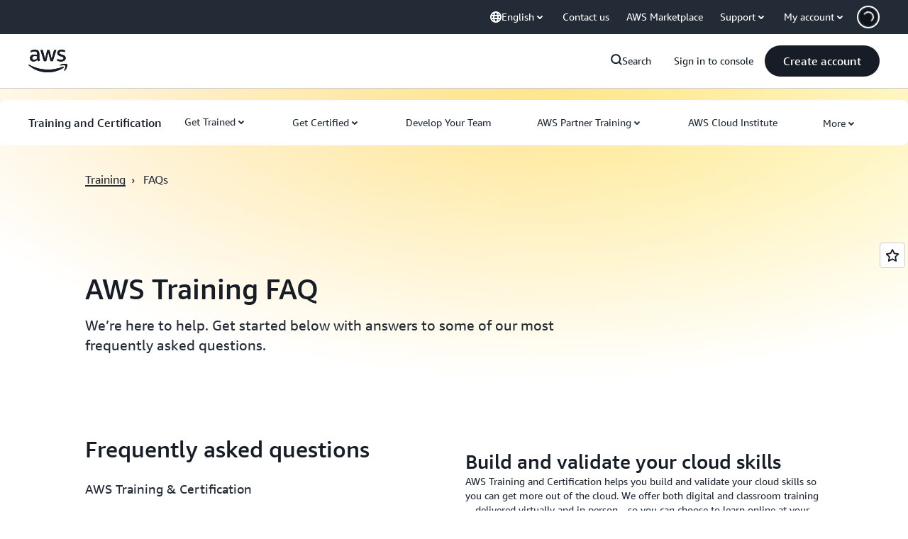

--- FILE ---
content_type: text/html;charset=UTF-8
request_url: https://amazonwebservicesinc.tt.omtrdc.net/m2/amazonwebservicesinc/ubox/raw?mboxPC=1764064727647-393229&mboxSession=1764064727646-519134&uniq=1764064727661-796950
body_size: -90
content:
{"url":"/en_US/optimization_testing/ccba-footer/master","campaignId":"610677","environmentId":"350","userPCId":"1764064727647-393229.44_0"}

--- FILE ---
content_type: text/css
request_url: https://t0.m.awsstatic.com/tmpl/awsm-rt/esm/templates/rt-text/1.0.0/rt-text.6ac32d9431.css
body_size: 15717
content:
@charset "UTF-8";[data-eb-28e83887] .rgtx_9e423fbb.rgtx_1b2a14d4{position:relative;transition:box-shadow .3s ease}[data-eb-28e83887] .rgtx_9e423fbb.rgtx_1b2a14d4:not(:disabled,.rgtx_3ef5a62a).rgtx_3d631df0,[data-eb-28e83887] .rgtx_9e423fbb.rgtx_1b2a14d4:not(:disabled,.rgtx_3ef5a62a).rgtx_b27cc003,[data-eb-28e83887] .rgtx_9e423fbb.rgtx_1b2a14d4:not(:disabled,.rgtx_3ef5a62a).rgtx_5962fadc:hover{box-shadow:var(--rg-shadow-gray-elevation-1, 1px 1px 20px rgba(0, 0, 0, .1))}[data-eb-28e83887] .rgtx_9e423fbb.rgtx_1b2a14d4:not(:disabled,.rgtx_3ef5a62a).rgtx_3d631df0.rgtx_e79955da,[data-eb-28e83887] .rgtx_9e423fbb.rgtx_1b2a14d4:not(:disabled,.rgtx_3ef5a62a).rgtx_b27cc003.rgtx_e79955da,[data-eb-28e83887] .rgtx_9e423fbb.rgtx_1b2a14d4:not(:disabled,.rgtx_3ef5a62a).rgtx_5962fadc:hover.rgtx_e79955da{box-shadow:var(--rg-shadow-gray-elevation-2, 1px 1px 24px rgba(0, 0, 0, .25))}[data-eb-28e83887] .rgtx_9e423fbb.rgtx_1b2a14d4:not(:disabled,.rgtx_3ef5a62a).rgtx_b27cc003:hover{box-shadow:none}[data-eb-28e83887] .rgtx_9e423fbb.rgtx_1ed8cbde{position:relative;transform-style:preserve-3d;overflow:unset!important}[data-eb-28e83887] .rgtx_9e423fbb.rgtx_1ed8cbde:before{content:"";position:absolute;inset:0;border-radius:inherit;transform:translateZ(-1px);pointer-events:none;transition-property:filter,inset;transition-duration:.3s;transition-timing-function:ease;background-clip:content-box!important;padding:1px}[data-eb-28e83887] .rgtx_9e423fbb.rgtx_1ed8cbde:not(:disabled,.rgtx_3ef5a62a).rgtx_3d631df0:before{filter:blur(15px)}[data-eb-28e83887] .rgtx_9e423fbb.rgtx_1ed8cbde:not(:disabled,.rgtx_3ef5a62a).rgtx_3d631df0.rgtx_4df65418:hover:before{filter:blur(20px)}[data-eb-28e83887] .rgtx_9e423fbb.rgtx_1ed8cbde:not(:disabled,.rgtx_3ef5a62a).rgtx_5962fadc:hover:before{filter:blur(15px)}[data-eb-28e83887] .rgtx_9e423fbb.rgtx_1ed8cbde:not(:disabled,.rgtx_3ef5a62a).rgtx_b27cc003:before{filter:blur(15px)}[data-eb-28e83887] .rgtx_9e423fbb.rgtx_1ed8cbde:not(:disabled,.rgtx_3ef5a62a).rgtx_b27cc003:hover:before{filter:none}[data-eb-28e83887] .rgtx_9e423fbb.rgtx_1ed8cbde:not(:disabled,.rgtx_3ef5a62a).rgtx_e90ac70d:active:before{filter:blur(8px)!important}[data-eb-28e83887] .rgtx_9e423fbb.rgtx_1ed8cbde:not(:disabled,.rgtx_3ef5a62a).rgtx_a4f580d2:before{filter:blur(8px)!important}[data-eb-28e83887] [data-rg-mode=light][data-rg-theme=fuchsia] .rgtx_9e423fbb.rgtx_1ed8cbde:not(:disabled,.rgtx_3ef5a62a).rgtx_38d8ffac:before,[data-eb-28e83887] [data-rg-mode=light][data-rg-theme=fuchsia].rgtx_9e423fbb.rgtx_1ed8cbde.rgtx_38d8ffac:not(:disabled,.rgtx_3ef5a62a):before{background:var(--rg-shadow-gradient-fuchsia, linear-gradient(123deg, #fa6f00 0%, #e433ff 50%, #8575ff 100%))}[data-eb-28e83887] [data-rg-mode=dark][data-rg-theme=fuchsia] .rgtx_9e423fbb.rgtx_1ed8cbde:not(:disabled,.rgtx_3ef5a62a).rgtx_38d8ffac:before,[data-eb-28e83887] [data-rg-mode=dark][data-rg-theme=fuchsia].rgtx_9e423fbb.rgtx_1ed8cbde.rgtx_38d8ffac:not(:disabled,.rgtx_3ef5a62a):before{background:var(--rg-shadow-gradient-fuchsia, linear-gradient(123deg, #d14600 0%, #c300e0 50%, #6842ff 100%))}[data-eb-28e83887] [data-rg-mode=light][data-rg-theme=indigo] .rgtx_9e423fbb.rgtx_1ed8cbde:not(:disabled,.rgtx_3ef5a62a).rgtx_38d8ffac:before,[data-eb-28e83887] [data-rg-mode=light][data-rg-theme=indigo].rgtx_9e423fbb.rgtx_1ed8cbde.rgtx_38d8ffac:not(:disabled,.rgtx_3ef5a62a):before{background:var(--rg-shadow-gradient-indigo, linear-gradient(123deg, #0099ff 0%, #5c7fff 50%, #8575ff 100%))}[data-eb-28e83887] [data-rg-mode=dark][data-rg-theme=indigo] .rgtx_9e423fbb.rgtx_1ed8cbde:not(:disabled,.rgtx_3ef5a62a).rgtx_38d8ffac:before,[data-eb-28e83887] [data-rg-mode=dark][data-rg-theme=indigo].rgtx_9e423fbb.rgtx_1ed8cbde.rgtx_38d8ffac:not(:disabled,.rgtx_3ef5a62a):before{background:var(--rg-shadow-gradient-indigo, linear-gradient(123deg, #006ce0 0%, #295eff 50%, #6842ff 100%))}[data-eb-28e83887] [data-rg-mode=light][data-rg-theme=orange] .rgtx_9e423fbb.rgtx_1ed8cbde:not(:disabled,.rgtx_3ef5a62a).rgtx_38d8ffac:before,[data-eb-28e83887] [data-rg-mode=light][data-rg-theme=orange].rgtx_9e423fbb.rgtx_1ed8cbde.rgtx_38d8ffac:not(:disabled,.rgtx_3ef5a62a):before{background:var(--rg-shadow-gradient-orange, linear-gradient(123deg, #ff1ae0 0%, #ff386a 50%, #fa6f00 100%))}[data-eb-28e83887] [data-rg-mode=dark][data-rg-theme=orange] .rgtx_9e423fbb.rgtx_1ed8cbde:not(:disabled,.rgtx_3ef5a62a).rgtx_38d8ffac:before,[data-eb-28e83887] [data-rg-mode=dark][data-rg-theme=orange].rgtx_9e423fbb.rgtx_1ed8cbde.rgtx_38d8ffac:not(:disabled,.rgtx_3ef5a62a):before{background:var(--rg-shadow-gradient-orange, linear-gradient(123deg, #d600ba 0%, #eb003b 50%, #d14600 100%))}[data-eb-28e83887] [data-rg-mode=light][data-rg-theme=teal] .rgtx_9e423fbb.rgtx_1ed8cbde:not(:disabled,.rgtx_3ef5a62a).rgtx_38d8ffac:before,[data-eb-28e83887] [data-rg-mode=light][data-rg-theme=teal].rgtx_9e423fbb.rgtx_1ed8cbde.rgtx_38d8ffac:not(:disabled,.rgtx_3ef5a62a):before{background:var(--rg-shadow-gradient-teal, linear-gradient(123deg, #00bd6b 0%, #00a4bd 50%, #0099ff 100%))}[data-eb-28e83887] [data-rg-mode=dark][data-rg-theme=teal] .rgtx_9e423fbb.rgtx_1ed8cbde:not(:disabled,.rgtx_3ef5a62a).rgtx_38d8ffac:before,[data-eb-28e83887] [data-rg-mode=dark][data-rg-theme=teal].rgtx_9e423fbb.rgtx_1ed8cbde.rgtx_38d8ffac:not(:disabled,.rgtx_3ef5a62a):before{background:var(--rg-shadow-gradient-teal, linear-gradient(123deg, #008559 0%, #007e94 50%, #006ce0 100%))}[data-eb-28e83887] [data-rg-mode=light][data-rg-theme=blue] .rgtx_9e423fbb.rgtx_1ed8cbde:not(:disabled,.rgtx_3ef5a62a).rgtx_38d8ffac:before,[data-eb-28e83887] [data-rg-mode=light][data-rg-theme=blue].rgtx_9e423fbb.rgtx_1ed8cbde.rgtx_38d8ffac:not(:disabled,.rgtx_3ef5a62a):before{background:var(--rg-shadow-gradient-blue, linear-gradient(123deg, #00bd6b 0%, #0099ff 50%, #8575ff 100%))}[data-eb-28e83887] [data-rg-mode=dark][data-rg-theme=blue] .rgtx_9e423fbb.rgtx_1ed8cbde:not(:disabled,.rgtx_3ef5a62a).rgtx_38d8ffac:before,[data-eb-28e83887] [data-rg-mode=dark][data-rg-theme=blue].rgtx_9e423fbb.rgtx_1ed8cbde.rgtx_38d8ffac:not(:disabled,.rgtx_3ef5a62a):before{background:var(--rg-shadow-gradient-blue, linear-gradient(123deg, #008559 0%, #006ce0 50%, #6842ff 100%))}[data-eb-28e83887] [data-rg-mode=light][data-rg-theme=violet] .rgtx_9e423fbb.rgtx_1ed8cbde:not(:disabled,.rgtx_3ef5a62a).rgtx_38d8ffac:before,[data-eb-28e83887] [data-rg-mode=light][data-rg-theme=violet].rgtx_9e423fbb.rgtx_1ed8cbde.rgtx_38d8ffac:not(:disabled,.rgtx_3ef5a62a):before{background:var(--rg-shadow-gradient-violet, linear-gradient(123deg, #ad5cff 0%, #0099ff 50%, #00a4bd 100%))}[data-eb-28e83887] [data-rg-mode=dark][data-rg-theme=violet] .rgtx_9e423fbb.rgtx_1ed8cbde:not(:disabled,.rgtx_3ef5a62a).rgtx_38d8ffac:before,[data-eb-28e83887] [data-rg-mode=dark][data-rg-theme=violet].rgtx_9e423fbb.rgtx_1ed8cbde.rgtx_38d8ffac:not(:disabled,.rgtx_3ef5a62a):before{background:var(--rg-shadow-gradient-violet, linear-gradient(123deg, #962eff 0%, #006ce0 50%, #007e94 100%))}[data-eb-28e83887] [data-rg-mode=light][data-rg-theme=purple] .rgtx_9e423fbb.rgtx_1ed8cbde:not(:disabled,.rgtx_3ef5a62a).rgtx_38d8ffac:before,[data-eb-28e83887] [data-rg-mode=light][data-rg-theme=purple].rgtx_9e423fbb.rgtx_1ed8cbde.rgtx_38d8ffac:not(:disabled,.rgtx_3ef5a62a):before{background:var(--rg-shadow-gradient-purple, linear-gradient(123deg, #ff1ae0 0%, #8575ff 50%, #00a4bd 100%))}[data-eb-28e83887] [data-rg-mode=dark][data-rg-theme=purple] .rgtx_9e423fbb.rgtx_1ed8cbde:not(:disabled,.rgtx_3ef5a62a).rgtx_38d8ffac:before,[data-eb-28e83887] [data-rg-mode=dark][data-rg-theme=purple].rgtx_9e423fbb.rgtx_1ed8cbde.rgtx_38d8ffac:not(:disabled,.rgtx_3ef5a62a):before{background:var(--rg-shadow-gradient-purple, linear-gradient(123deg, #d600ba 0%, #6842ff 50%, #007e94 100%))}[data-eb-28e83887] .rgtx_9e423fbb.rgtx_1ed8cbde:not(:disabled,.rgtx_3ef5a62a):before{background:linear-gradient(123deg,#d14600,#c300e0,#6842ff)}[data-eb-28e83887] [data-rg-theme=fuchsia] .rgtx_9e423fbb.rgtx_1ed8cbde:not(:disabled,.rgtx_3ef5a62a):before,[data-eb-28e83887] [data-rg-theme=fuchsia].rgtx_9e423fbb.rgtx_1ed8cbde:not(:disabled,.rgtx_3ef5a62a):before{background:var(--rg-shadow-gradient-fuchsia, linear-gradient(123deg, #d14600 0%, #c300e0 50%, #6842ff 100%))}[data-eb-28e83887] [data-rg-theme=indigo] .rgtx_9e423fbb.rgtx_1ed8cbde:not(:disabled,.rgtx_3ef5a62a):before,[data-eb-28e83887] [data-rg-theme=indigo].rgtx_9e423fbb.rgtx_1ed8cbde:not(:disabled,.rgtx_3ef5a62a):before{background:var(--rg-shadow-gradient-indigo, linear-gradient(123deg, #006ce0 0%, #295eff 50%, #6842ff 100%))}[data-eb-28e83887] [data-rg-theme=orange] .rgtx_9e423fbb.rgtx_1ed8cbde:not(:disabled,.rgtx_3ef5a62a):before,[data-eb-28e83887] [data-rg-theme=orange].rgtx_9e423fbb.rgtx_1ed8cbde:not(:disabled,.rgtx_3ef5a62a):before{background:var(--rg-shadow-gradient-orange, linear-gradient(123deg, #d600ba 0%, #eb003b 50%, #d14600 100%))}[data-eb-28e83887] [data-rg-theme=teal] .rgtx_9e423fbb.rgtx_1ed8cbde:not(:disabled,.rgtx_3ef5a62a):before,[data-eb-28e83887] [data-rg-theme=teal].rgtx_9e423fbb.rgtx_1ed8cbde:not(:disabled,.rgtx_3ef5a62a):before{background:var(--rg-shadow-gradient-teal, linear-gradient(123deg, #008559 0%, #007e94 50%, #006ce0 100%))}[data-eb-28e83887] [data-rg-theme=blue] .rgtx_9e423fbb.rgtx_1ed8cbde:not(:disabled,.rgtx_3ef5a62a):before,[data-eb-28e83887] [data-rg-theme=blue].rgtx_9e423fbb.rgtx_1ed8cbde:not(:disabled,.rgtx_3ef5a62a):before{background:var(--rg-shadow-gradient-blue, linear-gradient(123deg, #008559 0%, #006ce0 50%, #6842ff 100%))}[data-eb-28e83887] [data-rg-theme=violet] .rgtx_9e423fbb.rgtx_1ed8cbde:not(:disabled,.rgtx_3ef5a62a):before,[data-eb-28e83887] [data-rg-theme=violet].rgtx_9e423fbb.rgtx_1ed8cbde:not(:disabled,.rgtx_3ef5a62a):before{background:var(--rg-shadow-gradient-violet, linear-gradient(123deg, #962eff 0%, #006ce0 50%, #007e94 100%))}[data-eb-28e83887] [data-rg-theme=purple] .rgtx_9e423fbb.rgtx_1ed8cbde:not(:disabled,.rgtx_3ef5a62a):before,[data-eb-28e83887] [data-rg-theme=purple].rgtx_9e423fbb.rgtx_1ed8cbde:not(:disabled,.rgtx_3ef5a62a):before{background:var(--rg-shadow-gradient-purple, linear-gradient(123deg, #d600ba 0%, #6842ff 50%, #007e94 100%))}[data-eb-28e83887] a.rgtx_f7822e54,[data-eb-28e83887] button.rgtx_f7822e54{--button-size: 44px;--button-pad-h: 24px;--button-pad-borderless-h: 26px;border:2px solid var(--rg-color-background-page-inverted, #0F141A);padding:8px var(--button-pad-h, 24px);border-radius:40px!important;align-items:center;justify-content:center;display:inline-flex;height:var(--button-size, 44px);text-decoration:none!important;text-wrap:nowrap;cursor:pointer;position:relative;transition:all .3s ease}[data-eb-28e83887] a.rgtx_f7822e54.rgtx_094d67e1,[data-eb-28e83887] button.rgtx_f7822e54.rgtx_094d67e1{--button-size: 32px;--button-pad-h: 14px;--button-pad-borderless-h: 16px}[data-eb-28e83887] a.rgtx_f7822e54>span,[data-eb-28e83887] button.rgtx_f7822e54>span{color:var(--btn-text-color, inherit)!important}[data-eb-28e83887] a.rgtx_f7822e54:focus-visible,[data-eb-28e83887] button.rgtx_f7822e54:focus-visible{outline:2px solid var(--rg-color-focus-ring, #006CE0)!important;outline-offset:4px!important;transition:outline 0s}[data-eb-28e83887] a.rgtx_f7822e54:focus:not(:focus-visible),[data-eb-28e83887] button.rgtx_f7822e54:focus:not(:focus-visible){outline:none!important}[data-eb-28e83887] a.rgtx_f7822e54.rgtx_303c672b,[data-eb-28e83887] button.rgtx_f7822e54.rgtx_303c672b{--btn-text-color: var(--rg-color-text-utility-inverted, #FFFFFF);background-color:var(--rg-color-btn-primary-bg, #161D26);border:none;padding:10px var(--button-pad-borderless-h, 24px)}[data-eb-28e83887] a.rgtx_f7822e54.rgtx_18409398,[data-eb-28e83887] button.rgtx_f7822e54.rgtx_18409398{--btn-text-color: var(--rg-color-text-utility, #161D26);background-color:var(--rg-color-btn-secondary-bg, #FFFFFF);border-color:var(--rg-color-background-page-inverted, #0F141A)}[data-eb-28e83887] a.rgtx_f7822e54.rgtx_090951dc,[data-eb-28e83887] button.rgtx_f7822e54.rgtx_090951dc{--btn-text-color: var(--rg-color-text-utility, #161D26);background-color:var(--rg-color-background-object, #F3F3F7);border:none;padding:10px var(--button-pad-borderless-h, 24px)}[data-eb-28e83887] a.rgtx_f7822e54.rgtx_15529d9f,[data-eb-28e83887] button.rgtx_f7822e54.rgtx_15529d9f{--btn-text-color: var(--rg-color-text-utility, #161D26);background-color:var(--rg-color-btn-secondary-bg, #FFFFFF);border:none;padding:10px var(--button-pad-borderless-h, 24px)}[data-eb-28e83887] a.rgtx_f7822e54.rgtx_bb950a4e,[data-eb-28e83887] button.rgtx_f7822e54.rgtx_bb950a4e{--btn-text-color: var(--rg-color-text-utility, #161D26);border:none;padding:10px var(--button-pad-borderless-h, 24px)}[data-eb-28e83887] a.rgtx_f7822e54.rgtx_bb950a4e,[data-eb-28e83887] button.rgtx_f7822e54.rgtx_bb950a4e{background-image:linear-gradient(97deg,#ffc0ad,#f8c7ff 37.79%,#d2ccff 75.81%,#c2d1ff)}[data-eb-28e83887] a.rgtx_f7822e54.rgtx_bb950a4e,[data-eb-28e83887] button.rgtx_f7822e54.rgtx_bb950a4e{--rg-gradient-angle:97deg;background-image:var(--rg-gradient-a, linear-gradient(120deg, #f8c7ff 20.08%, #d2ccff 75.81%))}[data-eb-28e83887] [data-rg-mode=dark] a.rgtx_f7822e54.rgtx_bb950a4e,[data-eb-28e83887] [data-rg-mode=dark] button.rgtx_f7822e54.rgtx_bb950a4e,[data-eb-28e83887] a[data-rg-mode=dark].rgtx_f7822e54.rgtx_bb950a4e,[data-eb-28e83887] button[data-rg-mode=dark].rgtx_f7822e54.rgtx_bb950a4e{background-image:var(--rg-gradient-a, linear-gradient(120deg, #78008a 24.25%, #b2008f 69.56%))}[data-eb-28e83887] a.rgtx_f7822e54.rgtx_bb419678,[data-eb-28e83887] button.rgtx_f7822e54.rgtx_bb419678{--btn-text-color: var(--rg-color-text-utility-inverted, #FFFFFF);background-color:var(--rg-color-btn-visited-bg, #656871);border-color:var(--rg-color-btn-visited-bg, #656871)}[data-eb-28e83887] a.rgtx_f7822e54.rgtx_bb419678.rgtx_18409398,[data-eb-28e83887] a.rgtx_f7822e54.rgtx_bb419678.rgtx_15529d9f,[data-eb-28e83887] button.rgtx_f7822e54.rgtx_bb419678.rgtx_18409398,[data-eb-28e83887] button.rgtx_f7822e54.rgtx_bb419678.rgtx_15529d9f{--btn-text-color: var(--rg-color-text-utility, #161D26);background-color:var(--rg-color-btn-secondary-visited-bg, #FFFFFF)}[data-eb-28e83887] a.rgtx_f7822e54.rgtx_badebaf5,[data-eb-28e83887] button.rgtx_f7822e54.rgtx_badebaf5{--btn-text-color: var(--rg-color-btn-disabled-text, #B4B4BB);background-color:var(--rg-color-btn-disabled-bg, #F3F3F7);border-color:var(--rg-color-btn-disabled-bg, #F3F3F7);cursor:default}[data-eb-28e83887] a.rgtx_f7822e54.rgtx_badebaf5.rgtx_18409398,[data-eb-28e83887] a.rgtx_f7822e54.rgtx_badebaf5.rgtx_15529d9f,[data-eb-28e83887] button.rgtx_f7822e54.rgtx_badebaf5.rgtx_18409398,[data-eb-28e83887] button.rgtx_f7822e54.rgtx_badebaf5.rgtx_15529d9f{border:none;padding:10px var(--button-pad-borderless-h, 24px)}[data-eb-28e83887] a.rgtx_f7822e54.rgtx_badebaf5.rgtx_090951dc,[data-eb-28e83887] button.rgtx_f7822e54.rgtx_badebaf5.rgtx_090951dc{--btn-text-color: var(--rg-color-btn-tertiary-disabled-text, #B4B4BB);background-color:#0000}[data-eb-28e83887] a.rgtx_f7822e54:hover:not(.rgtx_badebaf5).rgtx_18409398:not(.rgtx_bb950a4e),[data-eb-28e83887] a.rgtx_f7822e54:hover:not(.rgtx_badebaf5).rgtx_15529d9f:not(.rgtx_bb950a4e),[data-eb-28e83887] button.rgtx_f7822e54:hover:not(.rgtx_badebaf5).rgtx_18409398:not(.rgtx_bb950a4e),[data-eb-28e83887] button.rgtx_f7822e54:hover:not(.rgtx_badebaf5).rgtx_15529d9f:not(.rgtx_bb950a4e){--btn-text-color: var(--rg-color-text-utility, #161D26);background-color:var(--rg-color-btn-secondary-bg, #FFFFFF)}[data-eb-28e83887] a.rgtx_f7822e54:hover:not(.rgtx_badebaf5).rgtx_090951dc,[data-eb-28e83887] button.rgtx_f7822e54:hover:not(.rgtx_badebaf5).rgtx_090951dc{box-shadow:none}[data-eb-28e83887] a.rgtx_f7822e54:hover:not(.rgtx_badebaf5).rgtx_090951dc,[data-eb-28e83887] button.rgtx_f7822e54:hover:not(.rgtx_badebaf5).rgtx_090951dc{background-image:linear-gradient(97deg,#ffc0ad80,#f8c7ff80 37.79%,#d2ccff80 75.81%,#c2d1ff80)}[data-eb-28e83887] a.rgtx_f7822e54:hover:not(.rgtx_badebaf5).rgtx_090951dc,[data-eb-28e83887] button.rgtx_f7822e54:hover:not(.rgtx_badebaf5).rgtx_090951dc{--rg-gradient-angle:97deg;background-image:var(--rg-gradient-a-50, linear-gradient(120deg, #f8c7ff 20.08%, #d2ccff 75.81%))}[data-eb-28e83887] [data-rg-mode=dark] a.rgtx_f7822e54:hover:not(.rgtx_badebaf5).rgtx_090951dc,[data-eb-28e83887] [data-rg-mode=dark] button.rgtx_f7822e54:hover:not(.rgtx_badebaf5).rgtx_090951dc,[data-eb-28e83887] a[data-rg-mode=dark].rgtx_f7822e54.rgtx_090951dc:hover:not(.rgtx_badebaf5),[data-eb-28e83887] button[data-rg-mode=dark].rgtx_f7822e54.rgtx_090951dc:hover:not(.rgtx_badebaf5){background-image:var(--rg-gradient-a-50, linear-gradient(120deg, #78008a 24.25%, #b2008f 69.56%))}[data-eb-28e83887] a.rgtx_f7822e54:active:not(.rgtx_badebaf5).rgtx_090951dc,[data-eb-28e83887] button.rgtx_f7822e54:active:not(.rgtx_badebaf5).rgtx_090951dc{box-shadow:none}[data-eb-28e83887] a.rgtx_f7822e54:active:not(.rgtx_badebaf5).rgtx_090951dc,[data-eb-28e83887] button.rgtx_f7822e54:active:not(.rgtx_badebaf5).rgtx_090951dc{background-image:linear-gradient(97deg,#ffc0ad,#f8c7ff 37.79%,#d2ccff 75.81%,#c2d1ff)}[data-eb-28e83887] a.rgtx_f7822e54:active:not(.rgtx_badebaf5).rgtx_090951dc,[data-eb-28e83887] button.rgtx_f7822e54:active:not(.rgtx_badebaf5).rgtx_090951dc{--rg-gradient-angle:97deg;background-image:var(--rg-gradient-a-pressed, linear-gradient(120deg, rgba(248, 199, 255, .5) 20.08%, #d2ccff 75.81%))}[data-eb-28e83887] [data-rg-mode=dark] a.rgtx_f7822e54:active:not(.rgtx_badebaf5).rgtx_090951dc,[data-eb-28e83887] [data-rg-mode=dark] button.rgtx_f7822e54:active:not(.rgtx_badebaf5).rgtx_090951dc,[data-eb-28e83887] a[data-rg-mode=dark].rgtx_f7822e54.rgtx_090951dc:active:not(.rgtx_badebaf5),[data-eb-28e83887] button[data-rg-mode=dark].rgtx_f7822e54.rgtx_090951dc:active:not(.rgtx_badebaf5){background-image:var(--rg-gradient-a-pressed, linear-gradient(120deg, rgba(120, 0, 138, .5) 24.25%, #b2008f 69.56%))}[data-eb-28e83887] .rgtx_8711ccd9{-webkit-font-smoothing:antialiased;-moz-osx-font-smoothing:grayscale;background:#0000;border:none;margin:0}[data-eb-28e83887] .rgtx_8711ccd9.rgtx_5e58a6df{text-align:center}[data-eb-28e83887] .rgtx_8711ccd9.rgtx_b7ada98b{display:block}[data-eb-28e83887] .rgtx_8711ccd9.rgtx_beb26dc7{font-family:Amazon Ember Mono,Consolas,Andale Mono WT,Andale Mono,Lucida Console,Lucida Sans Typewriter,DejaVu Sans Mono,Bitstream Vera Sans Mono,Liberation Mono,Nimbus Mono L,Monaco,Courier New,Courier,monospace}[data-eb-28e83887] .rgtx_8711ccd9 a{display:inline;position:relative;cursor:pointer;text-decoration:none!important;color:var(--rg-color-link-default, #006CE0);background:linear-gradient(to right,currentcolor,currentcolor);background-size:100% .1em;background-position:0 100%;background-repeat:no-repeat}[data-eb-28e83887] .rgtx_8711ccd9 a:focus-visible{color:var(--rg-color-link-focus, #006CE0)}[data-eb-28e83887] .rgtx_8711ccd9 a:hover{color:var(--rg-color-link-hover, #003B8F);animation:rgtx_d72bdead .3s cubic-bezier(0,0,.2,1)}[data-eb-28e83887] .rgtx_8711ccd9 a:visited{color:var(--rg-color-link-visited, #6842FF)}@keyframes rgtx_d72bdead{0%{background-size:0 .1em}to{background-size:100% .1em}}[data-eb-28e83887] .rgtx_8711ccd9 b,[data-eb-28e83887] b.rgtx_8711ccd9,[data-eb-28e83887] .rgtx_8711ccd9 strong,[data-eb-28e83887] strong.rgtx_8711ccd9{font-weight:700}[data-eb-28e83887] i.rgtx_8711ccd9,[data-eb-28e83887] .rgtx_8711ccd9 i,[data-eb-28e83887] em.rgtx_8711ccd9,[data-eb-28e83887] .rgtx_8711ccd9 em{font-style:italic}[data-eb-28e83887] u.rgtx_8711ccd9,[data-eb-28e83887] .rgtx_8711ccd9 u{text-decoration:underline}[data-eb-28e83887] code.rgtx_8711ccd9,[data-eb-28e83887] .rgtx_8711ccd9 code{font-family:Amazon Ember Mono,Consolas,Andale Mono WT,Andale Mono,Lucida Console,Lucida Sans Typewriter,DejaVu Sans Mono,Bitstream Vera Sans Mono,Liberation Mono,Nimbus Mono L,Monaco,Courier New,Courier,monospace;border-radius:4px;border:1px solid var(--rg-color-border-lowcontrast, #CCCCD1);color:var(--rg-color-text-secondary, #232B37);padding-top:var(--rg-padding-8);padding-right:var(--rg-padding-8);padding-bottom:var(--rg-padding-8);padding-left:var(--rg-padding-8)}[data-eb-28e83887] .rgtx_12e1c6fa{display:inline!important;vertical-align:middle}[data-eb-28e83887] .rgtx_8711ccd9 p img{aspect-ratio:16/9;height:100%;object-fit:cover;width:100%;border-radius:8px;order:1;margin-bottom:var(--rg-margin-4)}[data-eb-28e83887] .rgtx_8711ccd9 table{table-layout:fixed;border-spacing:0;width:100%}[data-eb-28e83887] .rgtx_8711ccd9 table td{font-size:14px;border-right:1px solid var(--rg-color-border-lowcontrast, #CCCCD1);border-bottom:1px solid var(--rg-color-border-lowcontrast, #CCCCD1);padding-top:var(--rg-padding-6);padding-right:var(--rg-padding-6);padding-bottom:var(--rg-padding-6);padding-left:var(--rg-padding-6)}[data-eb-28e83887] .rgtx_8711ccd9 table td:first-of-type{border-left:1px solid var(--rg-color-border-lowcontrast, #CCCCD1)}[data-eb-28e83887] .rgtx_8711ccd9 table thead tr:first-of-type>*:first-of-type,[data-eb-28e83887] .rgtx_8711ccd9 table:not(:has(thead)) tr:first-of-type>*:first-of-type{border-top-left-radius:16px}[data-eb-28e83887] .rgtx_8711ccd9 table thead tr:first-of-type>*:last-of-type,[data-eb-28e83887] .rgtx_8711ccd9 table:not(:has(thead)) tr:first-of-type>*:last-of-type{border-top-right-radius:16px}[data-eb-28e83887] .rgtx_8711ccd9 table tr:last-of-type td:first-of-type{border-bottom-left-radius:16px}[data-eb-28e83887] .rgtx_8711ccd9 table tr:last-of-type td:last-of-type{border-bottom-right-radius:16px}[data-eb-28e83887] .rgtx_8711ccd9 table:not(:has(thead),:has(th)) tr:first-of-type td{border-top:1px solid var(--rg-color-border-lowcontrast, #CCCCD1);border-right:1px solid var(--rg-color-border-lowcontrast, #CCCCD1);border-bottom:1px solid var(--rg-color-border-lowcontrast, #CCCCD1)}[data-eb-28e83887] .rgtx_8711ccd9 table th{color:var(--rg-color-text-primary-inverted, #FFFFFF);min-width:280px;max-width:400px;padding:0;text-align:left;vertical-align:top;background-color:var(--rg-color-background-object-inverted, #232B37);border-left:1px solid var(--rg-color-border-lowcontrast, #CCCCD1);border-right:1px solid var(--rg-color-border-lowcontrast, #CCCCD1);border-bottom:1px solid var(--rg-color-border-lowcontrast, #CCCCD1);padding-top:var(--rg-padding-6);padding-right:var(--rg-padding-6);padding-bottom:var(--rg-padding-6);padding-left:var(--rg-padding-6);row-gap:var(--rg-margin-5);column-gap:var(--rg-margin-5);max-width:100%;min-width:150px}@media (min-width: 480px) and (max-width: 767px){[data-eb-28e83887] .rgtx_8711ccd9 table th{max-width:100%;min-width:150px}}@media (min-width: 768px) and (max-width: 1023px){[data-eb-28e83887] .rgtx_8711ccd9 table th{max-width:240px;min-width:180px}}@media (min-width: 1024px) and (max-width: 1279px){[data-eb-28e83887] .rgtx_8711ccd9 table th{max-width:350px;min-width:240px}}@media (min-width: 1280px) and (max-width: 1599px){[data-eb-28e83887] .rgtx_8711ccd9 table th{max-width:400px;min-width:280px}}@media (min-width: 1600px){[data-eb-28e83887] .rgtx_8711ccd9 table th{max-width:400px;min-width:280px}}[data-eb-28e83887] .rgtx_8711ccd9 table th:first-of-type{border-top-left-radius:16px;border-top:0 solid var(--rg-color-border-lowcontrast, #CCCCD1);border-left:0 solid var(--rg-color-border-lowcontrast, #CCCCD1);border-right:0 solid var(--rg-color-border-lowcontrast, #CCCCD1)}[data-eb-28e83887] .rgtx_8711ccd9 table th:nth-of-type(n+3){border-left:0 solid var(--rg-color-border-lowcontrast, #CCCCD1)}[data-eb-28e83887] .rgtx_8711ccd9 table th:last-of-type{border-top-right-radius:16px;border-top:0 solid var(--rg-color-border-lowcontrast, #CCCCD1);border-right:0 solid var(--rg-color-border-lowcontrast, #CCCCD1)}[data-eb-28e83887] .rgtx_a1b66739{display:inline-flex;flex-direction:column;align-items:center;justify-content:center;color:var(--rg-color-text-primary, #161D26);--icon-color: currentcolor}[data-eb-28e83887] .rgtx_a1b66739.rgtx_bc1a8743{height:16px;width:16px}[data-eb-28e83887] .rgtx_a1b66739.rgtx_c0cbb35d{height:20px;width:20px}[data-eb-28e83887] .rgtx_a1b66739.rgtx_bd40fe12{height:32px;width:32px}[data-eb-28e83887] .rgtx_a1b66739.rgtx_27320e58{height:48px;width:48px}[data-eb-28e83887] .rgtx_a1b66739 svg{fill:none;stroke:none}[data-eb-28e83887] .rgtx_a1b66739 path[data-fill]:not([fill]){fill:var(--icon-color)}[data-eb-28e83887] .rgtx_a1b66739 path[data-stroke]{stroke-width:2}[data-eb-28e83887] .rgtx_a1b66739 path[data-stroke]:not([stroke]){stroke:var(--icon-color)}[data-eb-28e83887] .rgtx_3ed66ff4{display:inline-flex;flex-direction:column;align-items:center;justify-content:center;color:var(--rg-color-text-primary, #161D26)}[data-eb-28e83887] .rgtx_3ed66ff4.rgtx_9124b200{height:10px;width:10px}[data-eb-28e83887] .rgtx_3ed66ff4.rgtx_bc1a8743{height:16px;width:16px}[data-eb-28e83887] .rgtx_3ed66ff4.rgtx_c0cbb35d{height:20px;width:20px}[data-eb-28e83887] .rgtx_3ed66ff4.rgtx_bd40fe12{height:32px;width:32px}[data-eb-28e83887] .rgtx_3ed66ff4.rgtx_27320e58{height:48px;width:48px}[data-eb-28e83887] .rgtx_98b54368{color:var(--rg-color-text-body, #232B37)}[data-eb-28e83887] .rgtx_98b54368.rgtx_275611e5{font-size:calc(1rem * var(--font-size-multiplier, 1.6));line-height:1.5;font-weight:400;font-family:Amazon Ember Display,Amazon Ember,Helvetica Neue,Helvetica,Arial,sans-serif}@media (min-width: 481px) and (max-width: 768px){[data-eb-28e83887] .rgtx_98b54368.rgtx_275611e5{font-size:calc(1rem * var(--font-size-multiplier, 1.6));line-height:1.5;font-weight:400}}@media (max-width: 480px){[data-eb-28e83887] .rgtx_98b54368.rgtx_275611e5{font-size:calc(1rem * var(--font-size-multiplier, 1.6));line-height:1.5;font-weight:400}}[data-eb-28e83887] [data-rg-lang=ar] .rgtx_98b54368.rgtx_275611e5{font-family:AmazonEmberArabic,Helvetica,Arial,sans-serif}[data-eb-28e83887] [data-rg-lang=ja] .rgtx_98b54368.rgtx_275611e5{font-family:ShinGo,\30d2\30e9\30ae\30ce\89d2\30b4  Pro W3,Hiragino Kaku Gothic Pro,Osaka,\30e1\30a4\30ea\30aa,Meiryo,\ff2d\ff33  \ff30\30b4\30b7\30c3\30af,MS PGothic,sans-serif}[data-eb-28e83887] [data-rg-lang=ko] .rgtx_98b54368.rgtx_275611e5{font-family:NotoSansKR,Malgun Gothic,sans-serif}[data-eb-28e83887] [data-rg-lang=th] .rgtx_98b54368.rgtx_275611e5{font-family:NotoSansThai,Helvetica,Arial,sans-serif}[data-eb-28e83887] [data-rg-lang=zh] .rgtx_98b54368.rgtx_275611e5{font-family:NotoSansTC,Helvetica,Arial,Microsoft Yahei,\5fae\8f6f\96c5\9ed1,STXihei,\534e\6587\7ec6\9ed1,sans-serif}[data-eb-28e83887] .rgtx_98b54368.rgtx_007aef8b{font-size:calc(.875rem * var(--font-size-multiplier, 1.6));line-height:1.429;font-weight:400;font-family:Amazon Ember Display,Amazon Ember,Helvetica Neue,Helvetica,Arial,sans-serif}@media (min-width: 481px) and (max-width: 768px){[data-eb-28e83887] .rgtx_98b54368.rgtx_007aef8b{font-size:calc(.875rem * var(--font-size-multiplier, 1.6));line-height:1.429;font-weight:400}}@media (max-width: 480px){[data-eb-28e83887] .rgtx_98b54368.rgtx_007aef8b{font-size:calc(.875rem * var(--font-size-multiplier, 1.6));line-height:1.429;font-weight:400}}[data-eb-28e83887] [data-rg-lang=ar] .rgtx_98b54368.rgtx_007aef8b{font-family:AmazonEmberArabic,Helvetica,Arial,sans-serif}[data-eb-28e83887] [data-rg-lang=ja] .rgtx_98b54368.rgtx_007aef8b{font-family:ShinGo,\30d2\30e9\30ae\30ce\89d2\30b4  Pro W3,Hiragino Kaku Gothic Pro,Osaka,\30e1\30a4\30ea\30aa,Meiryo,\ff2d\ff33  \ff30\30b4\30b7\30c3\30af,MS PGothic,sans-serif}[data-eb-28e83887] [data-rg-lang=ko] .rgtx_98b54368.rgtx_007aef8b{font-family:NotoSansKR,Malgun Gothic,sans-serif}[data-eb-28e83887] [data-rg-lang=th] .rgtx_98b54368.rgtx_007aef8b{font-family:NotoSansThai,Helvetica,Arial,sans-serif}[data-eb-28e83887] [data-rg-lang=zh] .rgtx_98b54368.rgtx_007aef8b{font-family:NotoSansTC,Helvetica,Arial,Microsoft Yahei,\5fae\8f6f\96c5\9ed1,STXihei,\534e\6587\7ec6\9ed1,sans-serif}[data-eb-28e83887] .rgtx_98b54368.rgtx_ff19c5f9{font-size:calc(.75rem * var(--font-size-multiplier, 1.6));line-height:1.333;font-weight:400;font-family:Amazon Ember Display,Amazon Ember,Helvetica Neue,Helvetica,Arial,sans-serif}@media (min-width: 481px) and (max-width: 768px){[data-eb-28e83887] .rgtx_98b54368.rgtx_ff19c5f9{font-size:calc(.75rem * var(--font-size-multiplier, 1.6));line-height:1.333;font-weight:400}}@media (max-width: 480px){[data-eb-28e83887] .rgtx_98b54368.rgtx_ff19c5f9{font-size:calc(.75rem * var(--font-size-multiplier, 1.6));line-height:1.333;font-weight:400}}[data-eb-28e83887] [data-rg-lang=ar] .rgtx_98b54368.rgtx_ff19c5f9{font-family:AmazonEmberArabic,Helvetica,Arial,sans-serif}[data-eb-28e83887] [data-rg-lang=ja] .rgtx_98b54368.rgtx_ff19c5f9{font-family:ShinGo,\30d2\30e9\30ae\30ce\89d2\30b4  Pro W3,Hiragino Kaku Gothic Pro,Osaka,\30e1\30a4\30ea\30aa,Meiryo,\ff2d\ff33  \ff30\30b4\30b7\30c3\30af,MS PGothic,sans-serif}[data-eb-28e83887] [data-rg-lang=ko] .rgtx_98b54368.rgtx_ff19c5f9{font-family:NotoSansKR,Malgun Gothic,sans-serif}[data-eb-28e83887] [data-rg-lang=th] .rgtx_98b54368.rgtx_ff19c5f9{font-family:NotoSansThai,Helvetica,Arial,sans-serif}[data-eb-28e83887] [data-rg-lang=zh] .rgtx_98b54368.rgtx_ff19c5f9{font-family:NotoSansTC,Helvetica,Arial,Microsoft Yahei,\5fae\8f6f\96c5\9ed1,STXihei,\534e\6587\7ec6\9ed1,sans-serif}[data-eb-28e83887] .rgtx_98b54368 ul{list-style-type:disc;margin-top:2rem}[data-eb-28e83887] .rgtx_98b54368.rgtx_2a7f98ee{display:inline;position:relative;cursor:pointer;text-decoration:none!important;color:var(--rg-color-link-default, #006CE0);background:linear-gradient(to right,currentcolor,currentcolor);background-size:100% .1em;background-position:0 100%;background-repeat:no-repeat}[data-eb-28e83887] .rgtx_98b54368.rgtx_2a7f98ee:focus-visible{color:var(--rg-color-link-focus, #006CE0)}[data-eb-28e83887] .rgtx_98b54368.rgtx_2a7f98ee:hover{color:var(--rg-color-link-hover, #003B8F);animation:rgtx_9beb7cc5 .3s cubic-bezier(0,0,.2,1)}[data-eb-28e83887] .rgtx_98b54368.rgtx_2a7f98ee:visited{color:var(--rg-color-link-visited, #6842FF)}@keyframes rgtx_9beb7cc5{0%{background-size:0 .1em}to{background-size:100% .1em}}[data-eb-28e83887] .rgtx_d835af5c{color:var(--rg-color-text-title, #161D26)}[data-eb-28e83887] .rgtx_d835af5c.rgtx_3e9243e1{font-size:calc(4.5rem * var(--font-size-multiplier, 1.6));line-height:1.111;font-weight:500;font-family:Amazon Ember Display,Amazon Ember,Helvetica Neue,Helvetica,Arial,sans-serif}@media (min-width: 481px) and (max-width: 768px){[data-eb-28e83887] .rgtx_d835af5c.rgtx_3e9243e1{font-size:calc(3.75rem * var(--font-size-multiplier, 1.6));line-height:1.133;font-weight:500}}@media (max-width: 480px){[data-eb-28e83887] .rgtx_d835af5c.rgtx_3e9243e1{font-size:calc(3rem * var(--font-size-multiplier, 1.6));line-height:1.167;font-weight:500}}[data-eb-28e83887] [data-rg-lang=ar] .rgtx_d835af5c.rgtx_3e9243e1{font-family:AmazonEmberArabic,Helvetica,Arial,sans-serif}[data-eb-28e83887] [data-rg-lang=ja] .rgtx_d835af5c.rgtx_3e9243e1{font-family:ShinGo,\30d2\30e9\30ae\30ce\89d2\30b4  Pro W3,Hiragino Kaku Gothic Pro,Osaka,\30e1\30a4\30ea\30aa,Meiryo,\ff2d\ff33  \ff30\30b4\30b7\30c3\30af,MS PGothic,sans-serif}[data-eb-28e83887] [data-rg-lang=ko] .rgtx_d835af5c.rgtx_3e9243e1{font-family:NotoSansKR,Malgun Gothic,sans-serif}[data-eb-28e83887] [data-rg-lang=th] .rgtx_d835af5c.rgtx_3e9243e1{font-family:NotoSansThai,Helvetica,Arial,sans-serif}[data-eb-28e83887] [data-rg-lang=zh] .rgtx_d835af5c.rgtx_3e9243e1{font-family:NotoSansTC,Helvetica,Arial,Microsoft Yahei,\5fae\8f6f\96c5\9ed1,STXihei,\534e\6587\7ec6\9ed1,sans-serif}[data-eb-28e83887] .rgtx_d835af5c.rgtx_54816d41{font-size:calc(3.75rem * var(--font-size-multiplier, 1.6));line-height:1.133;font-weight:500;font-family:Amazon Ember Display,Amazon Ember,Helvetica Neue,Helvetica,Arial,sans-serif}@media (min-width: 481px) and (max-width: 768px){[data-eb-28e83887] .rgtx_d835af5c.rgtx_54816d41{font-size:calc(3rem * var(--font-size-multiplier, 1.6));line-height:1.167;font-weight:500}}@media (max-width: 480px){[data-eb-28e83887] .rgtx_d835af5c.rgtx_54816d41{font-size:calc(2.5rem * var(--font-size-multiplier, 1.6));line-height:1.2;font-weight:500}}[data-eb-28e83887] [data-rg-lang=ar] .rgtx_d835af5c.rgtx_54816d41{font-family:AmazonEmberArabic,Helvetica,Arial,sans-serif}[data-eb-28e83887] [data-rg-lang=ja] .rgtx_d835af5c.rgtx_54816d41{font-family:ShinGo,\30d2\30e9\30ae\30ce\89d2\30b4  Pro W3,Hiragino Kaku Gothic Pro,Osaka,\30e1\30a4\30ea\30aa,Meiryo,\ff2d\ff33  \ff30\30b4\30b7\30c3\30af,MS PGothic,sans-serif}[data-eb-28e83887] [data-rg-lang=ko] .rgtx_d835af5c.rgtx_54816d41{font-family:NotoSansKR,Malgun Gothic,sans-serif}[data-eb-28e83887] [data-rg-lang=th] .rgtx_d835af5c.rgtx_54816d41{font-family:NotoSansThai,Helvetica,Arial,sans-serif}[data-eb-28e83887] [data-rg-lang=zh] .rgtx_d835af5c.rgtx_54816d41{font-family:NotoSansTC,Helvetica,Arial,Microsoft Yahei,\5fae\8f6f\96c5\9ed1,STXihei,\534e\6587\7ec6\9ed1,sans-serif}[data-eb-28e83887] .rgtx_d835af5c.rgtx_852a8b78{font-size:calc(3rem * var(--font-size-multiplier, 1.6));line-height:1.167;font-weight:500;font-family:Amazon Ember Display,Amazon Ember,Helvetica Neue,Helvetica,Arial,sans-serif}@media (min-width: 481px) and (max-width: 768px){[data-eb-28e83887] .rgtx_d835af5c.rgtx_852a8b78{font-size:calc(2.5rem * var(--font-size-multiplier, 1.6));line-height:1.2;font-weight:500}}@media (max-width: 480px){[data-eb-28e83887] .rgtx_d835af5c.rgtx_852a8b78{font-size:calc(2rem * var(--font-size-multiplier, 1.6));line-height:1.25;font-weight:500}}[data-eb-28e83887] [data-rg-lang=ar] .rgtx_d835af5c.rgtx_852a8b78{font-family:AmazonEmberArabic,Helvetica,Arial,sans-serif}[data-eb-28e83887] [data-rg-lang=ja] .rgtx_d835af5c.rgtx_852a8b78{font-family:ShinGo,\30d2\30e9\30ae\30ce\89d2\30b4  Pro W3,Hiragino Kaku Gothic Pro,Osaka,\30e1\30a4\30ea\30aa,Meiryo,\ff2d\ff33  \ff30\30b4\30b7\30c3\30af,MS PGothic,sans-serif}[data-eb-28e83887] [data-rg-lang=ko] .rgtx_d835af5c.rgtx_852a8b78{font-family:NotoSansKR,Malgun Gothic,sans-serif}[data-eb-28e83887] [data-rg-lang=th] .rgtx_d835af5c.rgtx_852a8b78{font-family:NotoSansThai,Helvetica,Arial,sans-serif}[data-eb-28e83887] [data-rg-lang=zh] .rgtx_d835af5c.rgtx_852a8b78{font-family:NotoSansTC,Helvetica,Arial,Microsoft Yahei,\5fae\8f6f\96c5\9ed1,STXihei,\534e\6587\7ec6\9ed1,sans-serif}[data-eb-28e83887] .rgtx_286fbc8d{letter-spacing:1.6px;text-transform:uppercase;color:var(--rg-color-text-eyebrow, #161D26)}[data-eb-28e83887] .rgtx_286fbc8d.rgtx_cf5cdf86{font-size:calc(1rem * var(--font-size-multiplier, 1.6));line-height:1.5;font-weight:400;font-family:Amazon Ember Mono,Consolas,Andale Mono WT,Andale Mono,Lucida Console,Lucida Sans Typewriter,DejaVu Sans Mono,Bitstream Vera Sans Mono,Liberation Mono,Nimbus Mono L,Monaco,Courier New,Courier,monospace}@media (min-width: 481px) and (max-width: 768px){[data-eb-28e83887] .rgtx_286fbc8d.rgtx_cf5cdf86{font-size:calc(.875rem * var(--font-size-multiplier, 1.6));line-height:1.714;font-weight:400}}@media (max-width: 480px){[data-eb-28e83887] .rgtx_286fbc8d.rgtx_cf5cdf86{font-size:calc(.75rem * var(--font-size-multiplier, 1.6));line-height:2;font-weight:400}}[data-eb-28e83887] [data-rg-lang=ar] .rgtx_286fbc8d.rgtx_cf5cdf86{font-family:AmazonEmberArabic,Helvetica,Arial,sans-serif}[data-eb-28e83887] [data-rg-lang=ja] .rgtx_286fbc8d.rgtx_cf5cdf86{font-family:ShinGo,\30d2\30e9\30ae\30ce\89d2\30b4  Pro W3,Hiragino Kaku Gothic Pro,Osaka,\30e1\30a4\30ea\30aa,Meiryo,\ff2d\ff33  \ff30\30b4\30b7\30c3\30af,MS PGothic,sans-serif}[data-eb-28e83887] [data-rg-lang=ko] .rgtx_286fbc8d.rgtx_cf5cdf86{font-family:NotoSansKR,Malgun Gothic,sans-serif}[data-eb-28e83887] [data-rg-lang=th] .rgtx_286fbc8d.rgtx_cf5cdf86{font-family:NotoSansThai,Helvetica,Arial,sans-serif}[data-eb-28e83887] [data-rg-lang=zh] .rgtx_286fbc8d.rgtx_cf5cdf86{font-family:NotoSansTC,Helvetica,Arial,Microsoft Yahei,\5fae\8f6f\96c5\9ed1,STXihei,\534e\6587\7ec6\9ed1,sans-serif}[data-eb-28e83887] .rgtx_286fbc8d.rgtx_c6f92487{font-size:calc(.875rem * var(--font-size-multiplier, 1.6));line-height:1.714;font-weight:400;font-family:Amazon Ember Mono,Consolas,Andale Mono WT,Andale Mono,Lucida Console,Lucida Sans Typewriter,DejaVu Sans Mono,Bitstream Vera Sans Mono,Liberation Mono,Nimbus Mono L,Monaco,Courier New,Courier,monospace}@media (min-width: 481px) and (max-width: 768px){[data-eb-28e83887] .rgtx_286fbc8d.rgtx_c6f92487{font-size:calc(.75rem * var(--font-size-multiplier, 1.6));line-height:2;font-weight:400}}@media (max-width: 480px){[data-eb-28e83887] .rgtx_286fbc8d.rgtx_c6f92487{font-size:calc(.625rem * var(--font-size-multiplier, 1.6));line-height:2.4;font-weight:400}}[data-eb-28e83887] [data-rg-lang=ar] .rgtx_286fbc8d.rgtx_c6f92487{font-family:AmazonEmberArabic,Helvetica,Arial,sans-serif}[data-eb-28e83887] [data-rg-lang=ja] .rgtx_286fbc8d.rgtx_c6f92487{font-family:ShinGo,\30d2\30e9\30ae\30ce\89d2\30b4  Pro W3,Hiragino Kaku Gothic Pro,Osaka,\30e1\30a4\30ea\30aa,Meiryo,\ff2d\ff33  \ff30\30b4\30b7\30c3\30af,MS PGothic,sans-serif}[data-eb-28e83887] [data-rg-lang=ko] .rgtx_286fbc8d.rgtx_c6f92487{font-family:NotoSansKR,Malgun Gothic,sans-serif}[data-eb-28e83887] [data-rg-lang=th] .rgtx_286fbc8d.rgtx_c6f92487{font-family:NotoSansThai,Helvetica,Arial,sans-serif}[data-eb-28e83887] [data-rg-lang=zh] .rgtx_286fbc8d.rgtx_c6f92487{font-family:NotoSansTC,Helvetica,Arial,Microsoft Yahei,\5fae\8f6f\96c5\9ed1,STXihei,\534e\6587\7ec6\9ed1,sans-serif}[data-eb-28e83887] .rgtx_d27b4751{color:var(--rg-color-text-utility, #161D26)}[data-eb-28e83887] .rgtx_d27b4751.rgtx_927d7fd1{font-size:calc(1rem * var(--font-size-multiplier, 1.6));line-height:1.5;font-weight:400;font-family:Amazon Ember Mono,Consolas,Andale Mono WT,Andale Mono,Lucida Console,Lucida Sans Typewriter,DejaVu Sans Mono,Bitstream Vera Sans Mono,Liberation Mono,Nimbus Mono L,Monaco,Courier New,Courier,monospace}@media (min-width: 481px) and (max-width: 768px){[data-eb-28e83887] .rgtx_d27b4751.rgtx_927d7fd1{font-size:calc(1rem * var(--font-size-multiplier, 1.6));line-height:1.5;font-weight:400}}@media (max-width: 480px){[data-eb-28e83887] .rgtx_d27b4751.rgtx_927d7fd1{font-size:calc(1rem * var(--font-size-multiplier, 1.6));line-height:1.5;font-weight:400}}[data-eb-28e83887] [data-rg-lang=ar] .rgtx_d27b4751.rgtx_927d7fd1{font-family:AmazonEmberArabic,Helvetica,Arial,sans-serif}[data-eb-28e83887] [data-rg-lang=ja] .rgtx_d27b4751.rgtx_927d7fd1{font-family:ShinGo,\30d2\30e9\30ae\30ce\89d2\30b4  Pro W3,Hiragino Kaku Gothic Pro,Osaka,\30e1\30a4\30ea\30aa,Meiryo,\ff2d\ff33  \ff30\30b4\30b7\30c3\30af,MS PGothic,sans-serif}[data-eb-28e83887] [data-rg-lang=ko] .rgtx_d27b4751.rgtx_927d7fd1{font-family:NotoSansKR,Malgun Gothic,sans-serif}[data-eb-28e83887] [data-rg-lang=th] .rgtx_d27b4751.rgtx_927d7fd1{font-family:NotoSansThai,Helvetica,Arial,sans-serif}[data-eb-28e83887] [data-rg-lang=zh] .rgtx_d27b4751.rgtx_927d7fd1{font-family:NotoSansTC,Helvetica,Arial,Microsoft Yahei,\5fae\8f6f\96c5\9ed1,STXihei,\534e\6587\7ec6\9ed1,sans-serif}[data-eb-28e83887] .rgtx_d27b4751.rgtx_100c8a76{font-size:calc(.875rem * var(--font-size-multiplier, 1.6));line-height:1.429;font-weight:400;font-family:Amazon Ember Mono,Consolas,Andale Mono WT,Andale Mono,Lucida Console,Lucida Sans Typewriter,DejaVu Sans Mono,Bitstream Vera Sans Mono,Liberation Mono,Nimbus Mono L,Monaco,Courier New,Courier,monospace}@media (min-width: 481px) and (max-width: 768px){[data-eb-28e83887] .rgtx_d27b4751.rgtx_100c8a76{font-size:calc(.875rem * var(--font-size-multiplier, 1.6));line-height:1.429;font-weight:400}}@media (max-width: 480px){[data-eb-28e83887] .rgtx_d27b4751.rgtx_100c8a76{font-size:calc(.875rem * var(--font-size-multiplier, 1.6));line-height:1.429;font-weight:400}}[data-eb-28e83887] [data-rg-lang=ar] .rgtx_d27b4751.rgtx_100c8a76{font-family:AmazonEmberArabic,Helvetica,Arial,sans-serif}[data-eb-28e83887] [data-rg-lang=ja] .rgtx_d27b4751.rgtx_100c8a76{font-family:ShinGo,\30d2\30e9\30ae\30ce\89d2\30b4  Pro W3,Hiragino Kaku Gothic Pro,Osaka,\30e1\30a4\30ea\30aa,Meiryo,\ff2d\ff33  \ff30\30b4\30b7\30c3\30af,MS PGothic,sans-serif}[data-eb-28e83887] [data-rg-lang=ko] .rgtx_d27b4751.rgtx_100c8a76{font-family:NotoSansKR,Malgun Gothic,sans-serif}[data-eb-28e83887] [data-rg-lang=th] .rgtx_d27b4751.rgtx_100c8a76{font-family:NotoSansThai,Helvetica,Arial,sans-serif}[data-eb-28e83887] [data-rg-lang=zh] .rgtx_d27b4751.rgtx_100c8a76{font-family:NotoSansTC,Helvetica,Arial,Microsoft Yahei,\5fae\8f6f\96c5\9ed1,STXihei,\534e\6587\7ec6\9ed1,sans-serif}[data-eb-28e83887] .rgtx_d27b4751.rgtx_453dc601{font-size:calc(.75rem * var(--font-size-multiplier, 1.6));line-height:1.333;font-weight:400;font-family:Amazon Ember Mono,Consolas,Andale Mono WT,Andale Mono,Lucida Console,Lucida Sans Typewriter,DejaVu Sans Mono,Bitstream Vera Sans Mono,Liberation Mono,Nimbus Mono L,Monaco,Courier New,Courier,monospace}@media (min-width: 481px) and (max-width: 768px){[data-eb-28e83887] .rgtx_d27b4751.rgtx_453dc601{font-size:calc(.75rem * var(--font-size-multiplier, 1.6));line-height:1.333;font-weight:400}}@media (max-width: 480px){[data-eb-28e83887] .rgtx_d27b4751.rgtx_453dc601{font-size:calc(.75rem * var(--font-size-multiplier, 1.6));line-height:1.333;font-weight:400}}[data-eb-28e83887] [data-rg-lang=ar] .rgtx_d27b4751.rgtx_453dc601{font-family:AmazonEmberArabic,Helvetica,Arial,sans-serif}[data-eb-28e83887] [data-rg-lang=ja] .rgtx_d27b4751.rgtx_453dc601{font-family:ShinGo,\30d2\30e9\30ae\30ce\89d2\30b4  Pro W3,Hiragino Kaku Gothic Pro,Osaka,\30e1\30a4\30ea\30aa,Meiryo,\ff2d\ff33  \ff30\30b4\30b7\30c3\30af,MS PGothic,sans-serif}[data-eb-28e83887] [data-rg-lang=ko] .rgtx_d27b4751.rgtx_453dc601{font-family:NotoSansKR,Malgun Gothic,sans-serif}[data-eb-28e83887] [data-rg-lang=th] .rgtx_d27b4751.rgtx_453dc601{font-family:NotoSansThai,Helvetica,Arial,sans-serif}[data-eb-28e83887] [data-rg-lang=zh] .rgtx_d27b4751.rgtx_453dc601{font-family:NotoSansTC,Helvetica,Arial,Microsoft Yahei,\5fae\8f6f\96c5\9ed1,STXihei,\534e\6587\7ec6\9ed1,sans-serif}[data-eb-28e83887] .rgtx_d27b4751.rgtx_949ed5ce{font-size:calc(.625rem * var(--font-size-multiplier, 1.6));line-height:1.2;font-weight:400;font-family:Amazon Ember Mono,Consolas,Andale Mono WT,Andale Mono,Lucida Console,Lucida Sans Typewriter,DejaVu Sans Mono,Bitstream Vera Sans Mono,Liberation Mono,Nimbus Mono L,Monaco,Courier New,Courier,monospace}@media (min-width: 481px) and (max-width: 768px){[data-eb-28e83887] .rgtx_d27b4751.rgtx_949ed5ce{font-size:calc(.625rem * var(--font-size-multiplier, 1.6));line-height:1.2;font-weight:400}}@media (max-width: 480px){[data-eb-28e83887] .rgtx_d27b4751.rgtx_949ed5ce{font-size:calc(.625rem * var(--font-size-multiplier, 1.6));line-height:1.2;font-weight:400}}[data-eb-28e83887] [data-rg-lang=ar] .rgtx_d27b4751.rgtx_949ed5ce{font-family:AmazonEmberArabic,Helvetica,Arial,sans-serif}[data-eb-28e83887] [data-rg-lang=ja] .rgtx_d27b4751.rgtx_949ed5ce{font-family:ShinGo,\30d2\30e9\30ae\30ce\89d2\30b4  Pro W3,Hiragino Kaku Gothic Pro,Osaka,\30e1\30a4\30ea\30aa,Meiryo,\ff2d\ff33  \ff30\30b4\30b7\30c3\30af,MS PGothic,sans-serif}[data-eb-28e83887] [data-rg-lang=ko] .rgtx_d27b4751.rgtx_949ed5ce{font-family:NotoSansKR,Malgun Gothic,sans-serif}[data-eb-28e83887] [data-rg-lang=th] .rgtx_d27b4751.rgtx_949ed5ce{font-family:NotoSansThai,Helvetica,Arial,sans-serif}[data-eb-28e83887] [data-rg-lang=zh] .rgtx_d27b4751.rgtx_949ed5ce{font-family:NotoSansTC,Helvetica,Arial,Microsoft Yahei,\5fae\8f6f\96c5\9ed1,STXihei,\534e\6587\7ec6\9ed1,sans-serif}[data-eb-28e83887] .rgtx_5d220f64{color:var(--rg-color-text-heading, #161D26)}[data-eb-28e83887] .rgtx_5d220f64.rgtx_94339b09{font-size:calc(2.5rem * var(--font-size-multiplier, 1.6));line-height:1.1;font-weight:500;font-family:Amazon Ember Display,Amazon Ember,Helvetica Neue,Helvetica,Arial,sans-serif}@media (min-width: 481px) and (max-width: 768px){[data-eb-28e83887] .rgtx_5d220f64.rgtx_94339b09{font-size:calc(2rem * var(--font-size-multiplier, 1.6));line-height:1.25;font-weight:500}}@media (max-width: 480px){[data-eb-28e83887] .rgtx_5d220f64.rgtx_94339b09{font-size:calc(1.75rem * var(--font-size-multiplier, 1.6));line-height:1.286;font-weight:500}}[data-eb-28e83887] [data-rg-lang=ar] .rgtx_5d220f64.rgtx_94339b09{font-family:AmazonEmberArabic,Helvetica,Arial,sans-serif}[data-eb-28e83887] [data-rg-lang=ja] .rgtx_5d220f64.rgtx_94339b09{font-family:ShinGo,\30d2\30e9\30ae\30ce\89d2\30b4  Pro W3,Hiragino Kaku Gothic Pro,Osaka,\30e1\30a4\30ea\30aa,Meiryo,\ff2d\ff33  \ff30\30b4\30b7\30c3\30af,MS PGothic,sans-serif}[data-eb-28e83887] [data-rg-lang=ko] .rgtx_5d220f64.rgtx_94339b09{font-family:NotoSansKR,Malgun Gothic,sans-serif}[data-eb-28e83887] [data-rg-lang=th] .rgtx_5d220f64.rgtx_94339b09{font-family:NotoSansThai,Helvetica,Arial,sans-serif}[data-eb-28e83887] [data-rg-lang=zh] .rgtx_5d220f64.rgtx_94339b09{font-family:NotoSansTC,Helvetica,Arial,Microsoft Yahei,\5fae\8f6f\96c5\9ed1,STXihei,\534e\6587\7ec6\9ed1,sans-serif}[data-eb-28e83887] .rgtx_5d220f64.rgtx_26b3f3ee{font-size:calc(2rem * var(--font-size-multiplier, 1.6));line-height:1.25;font-weight:500;font-family:Amazon Ember Display,Amazon Ember,Helvetica Neue,Helvetica,Arial,sans-serif}@media (min-width: 481px) and (max-width: 768px){[data-eb-28e83887] .rgtx_5d220f64.rgtx_26b3f3ee{font-size:calc(1.75rem * var(--font-size-multiplier, 1.6));line-height:1.286;font-weight:500}}@media (max-width: 480px){[data-eb-28e83887] .rgtx_5d220f64.rgtx_26b3f3ee{font-size:calc(1.5rem * var(--font-size-multiplier, 1.6));line-height:1.333;font-weight:500}}[data-eb-28e83887] [data-rg-lang=ar] .rgtx_5d220f64.rgtx_26b3f3ee{font-family:AmazonEmberArabic,Helvetica,Arial,sans-serif}[data-eb-28e83887] [data-rg-lang=ja] .rgtx_5d220f64.rgtx_26b3f3ee{font-family:ShinGo,\30d2\30e9\30ae\30ce\89d2\30b4  Pro W3,Hiragino Kaku Gothic Pro,Osaka,\30e1\30a4\30ea\30aa,Meiryo,\ff2d\ff33  \ff30\30b4\30b7\30c3\30af,MS PGothic,sans-serif}[data-eb-28e83887] [data-rg-lang=ko] .rgtx_5d220f64.rgtx_26b3f3ee{font-family:NotoSansKR,Malgun Gothic,sans-serif}[data-eb-28e83887] [data-rg-lang=th] .rgtx_5d220f64.rgtx_26b3f3ee{font-family:NotoSansThai,Helvetica,Arial,sans-serif}[data-eb-28e83887] [data-rg-lang=zh] .rgtx_5d220f64.rgtx_26b3f3ee{font-family:NotoSansTC,Helvetica,Arial,Microsoft Yahei,\5fae\8f6f\96c5\9ed1,STXihei,\534e\6587\7ec6\9ed1,sans-serif}[data-eb-28e83887] .rgtx_5d220f64.rgtx_4c76e63e{font-size:calc(1.75rem * var(--font-size-multiplier, 1.6));line-height:1.286;font-weight:500;font-family:Amazon Ember Display,Amazon Ember,Helvetica Neue,Helvetica,Arial,sans-serif}@media (min-width: 481px) and (max-width: 768px){[data-eb-28e83887] .rgtx_5d220f64.rgtx_4c76e63e{font-size:calc(1.5rem * var(--font-size-multiplier, 1.6));line-height:1.333;font-weight:500}}@media (max-width: 480px){[data-eb-28e83887] .rgtx_5d220f64.rgtx_4c76e63e{font-size:calc(1.25rem * var(--font-size-multiplier, 1.6));line-height:1.4;font-weight:500}}[data-eb-28e83887] [data-rg-lang=ar] .rgtx_5d220f64.rgtx_4c76e63e{font-family:AmazonEmberArabic,Helvetica,Arial,sans-serif}[data-eb-28e83887] [data-rg-lang=ja] .rgtx_5d220f64.rgtx_4c76e63e{font-family:ShinGo,\30d2\30e9\30ae\30ce\89d2\30b4  Pro W3,Hiragino Kaku Gothic Pro,Osaka,\30e1\30a4\30ea\30aa,Meiryo,\ff2d\ff33  \ff30\30b4\30b7\30c3\30af,MS PGothic,sans-serif}[data-eb-28e83887] [data-rg-lang=ko] .rgtx_5d220f64.rgtx_4c76e63e{font-family:NotoSansKR,Malgun Gothic,sans-serif}[data-eb-28e83887] [data-rg-lang=th] .rgtx_5d220f64.rgtx_4c76e63e{font-family:NotoSansThai,Helvetica,Arial,sans-serif}[data-eb-28e83887] [data-rg-lang=zh] .rgtx_5d220f64.rgtx_4c76e63e{font-family:NotoSansTC,Helvetica,Arial,Microsoft Yahei,\5fae\8f6f\96c5\9ed1,STXihei,\534e\6587\7ec6\9ed1,sans-serif}[data-eb-28e83887] .rgtx_02d19d07{display:-webkit-box;-webkit-box-orient:vertical;overflow:hidden}[data-eb-28e83887] .rgtx_02d19d07.rgtx_9767bee2{-webkit-line-clamp:1}[data-eb-28e83887] .rgtx_02d19d07.rgtx_7d0f14b0{-webkit-line-clamp:2}[data-eb-28e83887] .rgtx_02d19d07.rgtx_3735c7f6{-webkit-line-clamp:3}[data-eb-28e83887] .rgtx_02d19d07.rgtx_a92652f0{-webkit-line-clamp:4}[data-eb-28e83887] .rgtx_02d19d07.rgtx_10c21d94{-webkit-line-clamp:5}[data-eb-28e83887] .rgtx_02d19d07.rgtx_12c1935a{-webkit-line-clamp:6}@media (max-width: 479px){[data-eb-28e83887] .rgtx_02d19d07.rgtx_9c1e7c55{-webkit-line-clamp:1}[data-eb-28e83887] .rgtx_02d19d07.rgtx_deea93d5{-webkit-line-clamp:2}[data-eb-28e83887] .rgtx_02d19d07.rgtx_9c50745c{-webkit-line-clamp:3}[data-eb-28e83887] .rgtx_02d19d07.rgtx_bd42a484{-webkit-line-clamp:4}[data-eb-28e83887] .rgtx_02d19d07.rgtx_e8bfd243{-webkit-line-clamp:5}[data-eb-28e83887] .rgtx_02d19d07.rgtx_f567c7a8{-webkit-line-clamp:6}}@media (min-width: 480px) and (max-width: 767px){[data-eb-28e83887] .rgtx_02d19d07.rgtx_a711fa17{-webkit-line-clamp:1}[data-eb-28e83887] .rgtx_02d19d07.rgtx_bf6faaf9{-webkit-line-clamp:2}[data-eb-28e83887] .rgtx_02d19d07.rgtx_dfc03c9e{-webkit-line-clamp:3}[data-eb-28e83887] .rgtx_02d19d07.rgtx_56efbd7c{-webkit-line-clamp:4}[data-eb-28e83887] .rgtx_02d19d07.rgtx_d75dac17{-webkit-line-clamp:5}[data-eb-28e83887] .rgtx_02d19d07.rgtx_9521274c{-webkit-line-clamp:6}}@media (min-width: 768px) and (max-width: 1023px){[data-eb-28e83887] .rgtx_02d19d07.rgtx_471d7eeb{-webkit-line-clamp:1}[data-eb-28e83887] .rgtx_02d19d07.rgtx_0adb51ba{-webkit-line-clamp:2}[data-eb-28e83887] .rgtx_02d19d07.rgtx_7e914f48{-webkit-line-clamp:3}[data-eb-28e83887] .rgtx_02d19d07.rgtx_44b43c43{-webkit-line-clamp:4}[data-eb-28e83887] .rgtx_02d19d07.rgtx_61a4a7d9{-webkit-line-clamp:5}[data-eb-28e83887] .rgtx_02d19d07.rgtx_084902c3{-webkit-line-clamp:6}}@media (min-width: 1024px) and (max-width: 1279px){[data-eb-28e83887] .rgtx_02d19d07.rgtx_65d1c779{-webkit-line-clamp:1}[data-eb-28e83887] .rgtx_02d19d07.rgtx_c2f58b9f{-webkit-line-clamp:2}[data-eb-28e83887] .rgtx_02d19d07.rgtx_22afe3ce{-webkit-line-clamp:3}[data-eb-28e83887] .rgtx_02d19d07.rgtx_3445cf0a{-webkit-line-clamp:4}[data-eb-28e83887] .rgtx_02d19d07.rgtx_f69be4ca{-webkit-line-clamp:5}[data-eb-28e83887] .rgtx_02d19d07.rgtx_2b81daed{-webkit-line-clamp:6}}@media (min-width: 1280px) and (max-width: 1599px){[data-eb-28e83887] .rgtx_02d19d07.rgtx_49f9894a{-webkit-line-clamp:1}[data-eb-28e83887] .rgtx_02d19d07.rgtx_a9227ce5{-webkit-line-clamp:2}[data-eb-28e83887] .rgtx_02d19d07.rgtx_3dc006df{-webkit-line-clamp:3}[data-eb-28e83887] .rgtx_02d19d07.rgtx_c3464065{-webkit-line-clamp:4}[data-eb-28e83887] .rgtx_02d19d07.rgtx_fe28bb68{-webkit-line-clamp:5}[data-eb-28e83887] .rgtx_02d19d07.rgtx_7e89e547{-webkit-line-clamp:6}}@media (min-width: 1600px){[data-eb-28e83887] .rgtx_02d19d07.rgtx_5278b297{-webkit-line-clamp:1}[data-eb-28e83887] .rgtx_02d19d07.rgtx_06371833{-webkit-line-clamp:2}[data-eb-28e83887] .rgtx_02d19d07.rgtx_90e5fd71{-webkit-line-clamp:3}[data-eb-28e83887] .rgtx_02d19d07.rgtx_fa60513c{-webkit-line-clamp:4}[data-eb-28e83887] .rgtx_02d19d07.rgtx_55610fdc{-webkit-line-clamp:5}[data-eb-28e83887] .rgtx_02d19d07.rgtx_a0b18097{-webkit-line-clamp:6}}[data-eb-28e83887] .rgtx_1671485e{color:var(--rg-color-text-subheading, #232B37)}[data-eb-28e83887] .rgtx_1671485e.rgtx_5dbbe5b1{font-size:calc(1.25rem * var(--font-size-multiplier, 1.6));line-height:1.4;font-weight:400;font-family:Amazon Ember Display,Amazon Ember,Helvetica Neue,Helvetica,Arial,sans-serif}@media (min-width: 481px) and (max-width: 768px){[data-eb-28e83887] .rgtx_1671485e.rgtx_5dbbe5b1{font-size:calc(1.125rem * var(--font-size-multiplier, 1.6));line-height:1.444;font-weight:400}}@media (max-width: 480px){[data-eb-28e83887] .rgtx_1671485e.rgtx_5dbbe5b1{font-size:calc(1rem * var(--font-size-multiplier, 1.6));line-height:1.5;font-weight:400}}[data-eb-28e83887] [data-rg-lang=ar] .rgtx_1671485e.rgtx_5dbbe5b1{font-family:AmazonEmberArabic,Helvetica,Arial,sans-serif}[data-eb-28e83887] [data-rg-lang=ja] .rgtx_1671485e.rgtx_5dbbe5b1{font-family:ShinGo,\30d2\30e9\30ae\30ce\89d2\30b4  Pro W3,Hiragino Kaku Gothic Pro,Osaka,\30e1\30a4\30ea\30aa,Meiryo,\ff2d\ff33  \ff30\30b4\30b7\30c3\30af,MS PGothic,sans-serif}[data-eb-28e83887] [data-rg-lang=ko] .rgtx_1671485e.rgtx_5dbbe5b1{font-family:NotoSansKR,Malgun Gothic,sans-serif}[data-eb-28e83887] [data-rg-lang=th] .rgtx_1671485e.rgtx_5dbbe5b1{font-family:NotoSansThai,Helvetica,Arial,sans-serif}[data-eb-28e83887] [data-rg-lang=zh] .rgtx_1671485e.rgtx_5dbbe5b1{font-family:NotoSansTC,Helvetica,Arial,Microsoft Yahei,\5fae\8f6f\96c5\9ed1,STXihei,\534e\6587\7ec6\9ed1,sans-serif}[data-eb-28e83887] .rgtx_1671485e.rgtx_ca618660{font-size:calc(1.125rem * var(--font-size-multiplier, 1.6));line-height:1.444;font-weight:400;font-family:Amazon Ember Display,Amazon Ember,Helvetica Neue,Helvetica,Arial,sans-serif}@media (min-width: 481px) and (max-width: 768px){[data-eb-28e83887] .rgtx_1671485e.rgtx_ca618660{font-size:calc(1rem * var(--font-size-multiplier, 1.6));line-height:1.5;font-weight:400}}@media (max-width: 480px){[data-eb-28e83887] .rgtx_1671485e.rgtx_ca618660{font-size:calc(.875rem * var(--font-size-multiplier, 1.6));line-height:1.429;font-weight:400}}[data-eb-28e83887] [data-rg-lang=ar] .rgtx_1671485e.rgtx_ca618660{font-family:AmazonEmberArabic,Helvetica,Arial,sans-serif}[data-eb-28e83887] [data-rg-lang=ja] .rgtx_1671485e.rgtx_ca618660{font-family:ShinGo,\30d2\30e9\30ae\30ce\89d2\30b4  Pro W3,Hiragino Kaku Gothic Pro,Osaka,\30e1\30a4\30ea\30aa,Meiryo,\ff2d\ff33  \ff30\30b4\30b7\30c3\30af,MS PGothic,sans-serif}[data-eb-28e83887] [data-rg-lang=ko] .rgtx_1671485e.rgtx_ca618660{font-family:NotoSansKR,Malgun Gothic,sans-serif}[data-eb-28e83887] [data-rg-lang=th] .rgtx_1671485e.rgtx_ca618660{font-family:NotoSansThai,Helvetica,Arial,sans-serif}[data-eb-28e83887] [data-rg-lang=zh] .rgtx_1671485e.rgtx_ca618660{font-family:NotoSansTC,Helvetica,Arial,Microsoft Yahei,\5fae\8f6f\96c5\9ed1,STXihei,\534e\6587\7ec6\9ed1,sans-serif}[data-eb-28e83887] .rgtx_7047aa37{color:var(--rg-color-text-title, #161D26)}[data-eb-28e83887] .rgtx_7047aa37.rgtx_5cec080d{font-size:calc(1.5rem * var(--font-size-multiplier, 1.6));line-height:1.333;font-weight:500;font-family:Amazon Ember Display,Amazon Ember,Helvetica Neue,Helvetica,Arial,sans-serif}@media (min-width: 481px) and (max-width: 768px){[data-eb-28e83887] .rgtx_7047aa37.rgtx_5cec080d{font-size:calc(1.25rem * var(--font-size-multiplier, 1.6));line-height:1.4;font-weight:500}}@media (max-width: 480px){[data-eb-28e83887] .rgtx_7047aa37.rgtx_5cec080d{font-size:calc(1.125rem * var(--font-size-multiplier, 1.6));line-height:1.333;font-weight:500}}[data-eb-28e83887] [data-rg-lang=ar] .rgtx_7047aa37.rgtx_5cec080d{font-family:AmazonEmberArabic,Helvetica,Arial,sans-serif}[data-eb-28e83887] [data-rg-lang=ja] .rgtx_7047aa37.rgtx_5cec080d{font-family:ShinGo,\30d2\30e9\30ae\30ce\89d2\30b4  Pro W3,Hiragino Kaku Gothic Pro,Osaka,\30e1\30a4\30ea\30aa,Meiryo,\ff2d\ff33  \ff30\30b4\30b7\30c3\30af,MS PGothic,sans-serif}[data-eb-28e83887] [data-rg-lang=ko] .rgtx_7047aa37.rgtx_5cec080d{font-family:NotoSansKR,Malgun Gothic,sans-serif}[data-eb-28e83887] [data-rg-lang=th] .rgtx_7047aa37.rgtx_5cec080d{font-family:NotoSansThai,Helvetica,Arial,sans-serif}[data-eb-28e83887] [data-rg-lang=zh] .rgtx_7047aa37.rgtx_5cec080d{font-family:NotoSansTC,Helvetica,Arial,Microsoft Yahei,\5fae\8f6f\96c5\9ed1,STXihei,\534e\6587\7ec6\9ed1,sans-serif}[data-eb-28e83887] .rgtx_7047aa37.rgtx_b033b5e8{font-size:calc(1.25rem * var(--font-size-multiplier, 1.6));line-height:1.4;font-weight:500;font-family:Amazon Ember Display,Amazon Ember,Helvetica Neue,Helvetica,Arial,sans-serif}@media (min-width: 481px) and (max-width: 768px){[data-eb-28e83887] .rgtx_7047aa37.rgtx_b033b5e8{font-size:calc(1.125rem * var(--font-size-multiplier, 1.6));line-height:1.333;font-weight:500}}@media (max-width: 480px){[data-eb-28e83887] .rgtx_7047aa37.rgtx_b033b5e8{font-size:calc(1rem * var(--font-size-multiplier, 1.6));line-height:1.375;font-weight:500}}[data-eb-28e83887] [data-rg-lang=ar] .rgtx_7047aa37.rgtx_b033b5e8{font-family:AmazonEmberArabic,Helvetica,Arial,sans-serif}[data-eb-28e83887] [data-rg-lang=ja] .rgtx_7047aa37.rgtx_b033b5e8{font-family:ShinGo,\30d2\30e9\30ae\30ce\89d2\30b4  Pro W3,Hiragino Kaku Gothic Pro,Osaka,\30e1\30a4\30ea\30aa,Meiryo,\ff2d\ff33  \ff30\30b4\30b7\30c3\30af,MS PGothic,sans-serif}[data-eb-28e83887] [data-rg-lang=ko] .rgtx_7047aa37.rgtx_b033b5e8{font-family:NotoSansKR,Malgun Gothic,sans-serif}[data-eb-28e83887] [data-rg-lang=th] .rgtx_7047aa37.rgtx_b033b5e8{font-family:NotoSansThai,Helvetica,Arial,sans-serif}[data-eb-28e83887] [data-rg-lang=zh] .rgtx_7047aa37.rgtx_b033b5e8{font-family:NotoSansTC,Helvetica,Arial,Microsoft Yahei,\5fae\8f6f\96c5\9ed1,STXihei,\534e\6587\7ec6\9ed1,sans-serif}[data-eb-28e83887] .rgtx_7047aa37.rgtx_b97b7b3b{font-size:calc(1.125rem * var(--font-size-multiplier, 1.6));line-height:1.333;font-weight:500;font-family:Amazon Ember Display,Amazon Ember,Helvetica Neue,Helvetica,Arial,sans-serif}@media (min-width: 481px) and (max-width: 768px){[data-eb-28e83887] .rgtx_7047aa37.rgtx_b97b7b3b{font-size:calc(1rem * var(--font-size-multiplier, 1.6));line-height:1.375;font-weight:500}}@media (max-width: 480px){[data-eb-28e83887] .rgtx_7047aa37.rgtx_b97b7b3b{font-size:calc(.875rem * var(--font-size-multiplier, 1.6));line-height:1.571;font-weight:500}}[data-eb-28e83887] [data-rg-lang=ar] .rgtx_7047aa37.rgtx_b97b7b3b{font-family:AmazonEmberArabic,Helvetica,Arial,sans-serif}[data-eb-28e83887] [data-rg-lang=ja] .rgtx_7047aa37.rgtx_b97b7b3b{font-family:ShinGo,\30d2\30e9\30ae\30ce\89d2\30b4  Pro W3,Hiragino Kaku Gothic Pro,Osaka,\30e1\30a4\30ea\30aa,Meiryo,\ff2d\ff33  \ff30\30b4\30b7\30c3\30af,MS PGothic,sans-serif}[data-eb-28e83887] [data-rg-lang=ko] .rgtx_7047aa37.rgtx_b97b7b3b{font-family:NotoSansKR,Malgun Gothic,sans-serif}[data-eb-28e83887] [data-rg-lang=th] .rgtx_7047aa37.rgtx_b97b7b3b{font-family:NotoSansThai,Helvetica,Arial,sans-serif}[data-eb-28e83887] [data-rg-lang=zh] .rgtx_7047aa37.rgtx_b97b7b3b{font-family:NotoSansTC,Helvetica,Arial,Microsoft Yahei,\5fae\8f6f\96c5\9ed1,STXihei,\534e\6587\7ec6\9ed1,sans-serif}[data-eb-28e83887] .rgtx_82d7eac3{color:var(--rg-color-text-utility, #161D26)}[data-eb-28e83887] .rgtx_82d7eac3.rgtx_60954f49{font-size:calc(1.5rem * var(--font-size-multiplier, 1.6));line-height:1.167;font-weight:500;font-family:Amazon Ember Display,Amazon Ember,Helvetica Neue,Helvetica,Arial,sans-serif}@media (min-width: 481px) and (max-width: 768px){[data-eb-28e83887] .rgtx_82d7eac3.rgtx_60954f49{font-size:calc(1.25rem * var(--font-size-multiplier, 1.6));line-height:1.2;font-weight:500}}@media (max-width: 480px){[data-eb-28e83887] .rgtx_82d7eac3.rgtx_60954f49{font-size:calc(1rem * var(--font-size-multiplier, 1.6));line-height:1.25;font-weight:500}}[data-eb-28e83887] [data-rg-lang=ar] .rgtx_82d7eac3.rgtx_60954f49{font-family:AmazonEmberArabic,Helvetica,Arial,sans-serif}[data-eb-28e83887] [data-rg-lang=ja] .rgtx_82d7eac3.rgtx_60954f49{font-family:ShinGo,\30d2\30e9\30ae\30ce\89d2\30b4  Pro W3,Hiragino Kaku Gothic Pro,Osaka,\30e1\30a4\30ea\30aa,Meiryo,\ff2d\ff33  \ff30\30b4\30b7\30c3\30af,MS PGothic,sans-serif}[data-eb-28e83887] [data-rg-lang=ko] .rgtx_82d7eac3.rgtx_60954f49{font-family:NotoSansKR,Malgun Gothic,sans-serif}[data-eb-28e83887] [data-rg-lang=th] .rgtx_82d7eac3.rgtx_60954f49{font-family:NotoSansThai,Helvetica,Arial,sans-serif}[data-eb-28e83887] [data-rg-lang=zh] .rgtx_82d7eac3.rgtx_60954f49{font-family:NotoSansTC,Helvetica,Arial,Microsoft Yahei,\5fae\8f6f\96c5\9ed1,STXihei,\534e\6587\7ec6\9ed1,sans-serif}[data-eb-28e83887] .rgtx_82d7eac3.rgtx_2c9f3422{font-size:calc(1.25rem * var(--font-size-multiplier, 1.6));line-height:1.2;font-weight:500;font-family:Amazon Ember Display,Amazon Ember,Helvetica Neue,Helvetica,Arial,sans-serif}@media (min-width: 481px) and (max-width: 768px){[data-eb-28e83887] .rgtx_82d7eac3.rgtx_2c9f3422{font-size:calc(1rem * var(--font-size-multiplier, 1.6));line-height:1.25;font-weight:500}}@media (max-width: 480px){[data-eb-28e83887] .rgtx_82d7eac3.rgtx_2c9f3422{font-size:calc(.875rem * var(--font-size-multiplier, 1.6));line-height:1.143;font-weight:500}}[data-eb-28e83887] [data-rg-lang=ar] .rgtx_82d7eac3.rgtx_2c9f3422{font-family:AmazonEmberArabic,Helvetica,Arial,sans-serif}[data-eb-28e83887] [data-rg-lang=ja] .rgtx_82d7eac3.rgtx_2c9f3422{font-family:ShinGo,\30d2\30e9\30ae\30ce\89d2\30b4  Pro W3,Hiragino Kaku Gothic Pro,Osaka,\30e1\30a4\30ea\30aa,Meiryo,\ff2d\ff33  \ff30\30b4\30b7\30c3\30af,MS PGothic,sans-serif}[data-eb-28e83887] [data-rg-lang=ko] .rgtx_82d7eac3.rgtx_2c9f3422{font-family:NotoSansKR,Malgun Gothic,sans-serif}[data-eb-28e83887] [data-rg-lang=th] .rgtx_82d7eac3.rgtx_2c9f3422{font-family:NotoSansThai,Helvetica,Arial,sans-serif}[data-eb-28e83887] [data-rg-lang=zh] .rgtx_82d7eac3.rgtx_2c9f3422{font-family:NotoSansTC,Helvetica,Arial,Microsoft Yahei,\5fae\8f6f\96c5\9ed1,STXihei,\534e\6587\7ec6\9ed1,sans-serif}[data-eb-28e83887] .rgtx_82d7eac3.rgtx_aa83ac72{font-size:calc(1rem * var(--font-size-multiplier, 1.6));line-height:1.5;font-weight:500;font-family:Amazon Ember Display,Amazon Ember,Helvetica Neue,Helvetica,Arial,sans-serif}@media (min-width: 481px) and (max-width: 768px){[data-eb-28e83887] .rgtx_82d7eac3.rgtx_aa83ac72{font-size:calc(1rem * var(--font-size-multiplier, 1.6));line-height:1.5;font-weight:500}}@media (max-width: 480px){[data-eb-28e83887] .rgtx_82d7eac3.rgtx_aa83ac72{font-size:calc(1rem * var(--font-size-multiplier, 1.6));line-height:1.5;font-weight:500}}[data-eb-28e83887] [data-rg-lang=ar] .rgtx_82d7eac3.rgtx_aa83ac72{font-family:AmazonEmberArabic,Helvetica,Arial,sans-serif}[data-eb-28e83887] [data-rg-lang=ja] .rgtx_82d7eac3.rgtx_aa83ac72{font-family:ShinGo,\30d2\30e9\30ae\30ce\89d2\30b4  Pro W3,Hiragino Kaku Gothic Pro,Osaka,\30e1\30a4\30ea\30aa,Meiryo,\ff2d\ff33  \ff30\30b4\30b7\30c3\30af,MS PGothic,sans-serif}[data-eb-28e83887] [data-rg-lang=ko] .rgtx_82d7eac3.rgtx_aa83ac72{font-family:NotoSansKR,Malgun Gothic,sans-serif}[data-eb-28e83887] [data-rg-lang=th] .rgtx_82d7eac3.rgtx_aa83ac72{font-family:NotoSansThai,Helvetica,Arial,sans-serif}[data-eb-28e83887] [data-rg-lang=zh] .rgtx_82d7eac3.rgtx_aa83ac72{font-family:NotoSansTC,Helvetica,Arial,Microsoft Yahei,\5fae\8f6f\96c5\9ed1,STXihei,\534e\6587\7ec6\9ed1,sans-serif}[data-eb-28e83887] .rgtx_82d7eac3.rgtx_1476187d{font-size:calc(.625rem * var(--font-size-multiplier, 1.6));line-height:1.6;font-weight:500;font-family:Amazon Ember Display,Amazon Ember,Helvetica Neue,Helvetica,Arial,sans-serif}@media (min-width: 481px) and (max-width: 768px){[data-eb-28e83887] .rgtx_82d7eac3.rgtx_1476187d{font-size:calc(.625rem * var(--font-size-multiplier, 1.6));line-height:1.6;font-weight:500}}@media (max-width: 480px){[data-eb-28e83887] .rgtx_82d7eac3.rgtx_1476187d{font-size:calc(.625rem * var(--font-size-multiplier, 1.6));line-height:1.6;font-weight:500}}[data-eb-28e83887] [data-rg-lang=ar] .rgtx_82d7eac3.rgtx_1476187d{font-family:AmazonEmberArabic,Helvetica,Arial,sans-serif}[data-eb-28e83887] [data-rg-lang=ja] .rgtx_82d7eac3.rgtx_1476187d{font-family:ShinGo,\30d2\30e9\30ae\30ce\89d2\30b4  Pro W3,Hiragino Kaku Gothic Pro,Osaka,\30e1\30a4\30ea\30aa,Meiryo,\ff2d\ff33  \ff30\30b4\30b7\30c3\30af,MS PGothic,sans-serif}[data-eb-28e83887] [data-rg-lang=ko] .rgtx_82d7eac3.rgtx_1476187d{font-family:NotoSansKR,Malgun Gothic,sans-serif}[data-eb-28e83887] [data-rg-lang=th] .rgtx_82d7eac3.rgtx_1476187d{font-family:NotoSansThai,Helvetica,Arial,sans-serif}[data-eb-28e83887] [data-rg-lang=zh] .rgtx_82d7eac3.rgtx_1476187d{font-family:NotoSansTC,Helvetica,Arial,Microsoft Yahei,\5fae\8f6f\96c5\9ed1,STXihei,\534e\6587\7ec6\9ed1,sans-serif}[data-eb-28e83887] .rgtx_13008707.rgtx_3669185e:not(:visited){color:var(--rg-color-link-alternate, #161D26)!important}[data-eb-28e83887] [data-rg-mode=light]{--rg-color-focus-ring:#006ce0}[data-eb-28e83887] [data-rg-mode=dark]{--rg-color-focus-ring:#09f}[data-eb-28e83887] [data-rg-mode=light]{--rg-color-btn-primary-bg:#161d26}[data-eb-28e83887] [data-rg-mode=dark]{--rg-color-btn-primary-bg:#fff}[data-eb-28e83887] [data-rg-mode=light]{--rg-color-btn-secondary-bg:#fff}[data-eb-28e83887] [data-rg-mode=dark]{--rg-color-btn-secondary-bg:#06080a}[data-eb-28e83887] [data-rg-mode=light]{--rg-color-btn-visited-bg:#656871}[data-eb-28e83887] [data-rg-mode=dark]{--rg-color-btn-visited-bg:#b4b4bb}[data-eb-28e83887] [data-rg-mode=light]{--rg-color-btn-secondary-visited-bg:#fff}[data-eb-28e83887] [data-rg-mode=dark]{--rg-color-btn-secondary-visited-bg:#06080a}[data-eb-28e83887] [data-rg-mode=light]{--rg-color-btn-disabled-bg:#f3f3f7}[data-eb-28e83887] [data-rg-mode=dark]{--rg-color-btn-disabled-bg:#1b232d}[data-eb-28e83887] [data-rg-mode=light]{--rg-color-btn-disabled-text:#b4b4bb}[data-eb-28e83887] [data-rg-mode=dark]{--rg-color-btn-disabled-text:#656871}[data-eb-28e83887] [data-rg-mode=light],[data-eb-28e83887] [data-rg-mode=dark]{--rg-color-btn-tertiary-disabled-text:#b4b4bb}[data-eb-28e83887] a.rgtx_2249face,[data-eb-28e83887] button.rgtx_2249face{--button-size: 44px;--button-pad-h: 24px;--button-pad-borderless-h: 26px;border:2px solid var(--rg-color-background-page-inverted, #0F141A);padding:8px var(--button-pad-h, 24px);border-radius:40px!important;align-items:center;justify-content:center;display:inline-flex;height:var(--button-size, 44px);text-decoration:none!important;text-wrap:nowrap;cursor:pointer;position:relative;transition:all .3s ease}[data-eb-28e83887] a.rgtx_2249face.rgtx_c46055a8,[data-eb-28e83887] button.rgtx_2249face.rgtx_c46055a8{--button-size: 32px;--button-pad-h: 14px;--button-pad-borderless-h: 16px}[data-eb-28e83887] a.rgtx_2249face>span,[data-eb-28e83887] button.rgtx_2249face>span{color:var(--btn-text-color, inherit)!important}[data-eb-28e83887] a.rgtx_2249face:focus-visible,[data-eb-28e83887] button.rgtx_2249face:focus-visible{outline:2px solid var(--rg-color-focus-ring, #006CE0)!important;outline-offset:4px!important;transition:outline 0s}[data-eb-28e83887] a.rgtx_2249face:focus:not(:focus-visible),[data-eb-28e83887] button.rgtx_2249face:focus:not(:focus-visible){outline:none!important}[data-eb-28e83887] a.rgtx_2249face.rgtx_5e7d04ee,[data-eb-28e83887] button.rgtx_2249face.rgtx_5e7d04ee{--btn-text-color: var(--rg-color-text-utility-inverted, #FFFFFF);background-color:var(--rg-color-btn-primary-bg, #161D26);border:none;padding:10px var(--button-pad-borderless-h, 24px)}[data-eb-28e83887] a.rgtx_2249face.rgtx_ed10b6fc,[data-eb-28e83887] button.rgtx_2249face.rgtx_ed10b6fc{--btn-text-color: var(--rg-color-text-utility, #161D26);background-color:var(--rg-color-btn-secondary-bg, #FFFFFF);border-color:var(--rg-color-background-page-inverted, #0F141A)}[data-eb-28e83887] a.rgtx_2249face.rgtx_69284063,[data-eb-28e83887] button.rgtx_2249face.rgtx_69284063{--btn-text-color: var(--rg-color-text-utility, #161D26);background-color:var(--rg-color-background-object, #F3F3F7);border:none;padding:10px var(--button-pad-borderless-h, 24px)}[data-eb-28e83887] a.rgtx_2249face.rgtx_eec0b978,[data-eb-28e83887] button.rgtx_2249face.rgtx_eec0b978{--btn-text-color: var(--rg-color-text-utility, #161D26);background-color:var(--rg-color-btn-secondary-bg, #FFFFFF);border:none;padding:10px var(--button-pad-borderless-h, 24px)}[data-eb-28e83887] a.rgtx_2249face.rgtx_335ebf96,[data-eb-28e83887] button.rgtx_2249face.rgtx_335ebf96{--btn-text-color: var(--rg-color-text-utility, #161D26);border:none;padding:10px var(--button-pad-borderless-h, 24px)}[data-eb-28e83887] a.rgtx_2249face.rgtx_335ebf96,[data-eb-28e83887] button.rgtx_2249face.rgtx_335ebf96{background-image:linear-gradient(97deg,#ffc0ad,#f8c7ff 37.79%,#d2ccff 75.81%,#c2d1ff)}[data-eb-28e83887] a.rgtx_2249face.rgtx_335ebf96,[data-eb-28e83887] button.rgtx_2249face.rgtx_335ebf96{--rg-gradient-angle:97deg;background-image:var(--rg-gradient-a, linear-gradient(120deg, #f8c7ff 20.08%, #d2ccff 75.81%))}[data-eb-28e83887] [data-rg-mode=dark] a.rgtx_2249face.rgtx_335ebf96,[data-eb-28e83887] [data-rg-mode=dark] button.rgtx_2249face.rgtx_335ebf96,[data-eb-28e83887] a[data-rg-mode=dark].rgtx_2249face.rgtx_335ebf96,[data-eb-28e83887] button[data-rg-mode=dark].rgtx_2249face.rgtx_335ebf96{background-image:var(--rg-gradient-a, linear-gradient(120deg, #78008a 24.25%, #b2008f 69.56%))}[data-eb-28e83887] a.rgtx_2249face.rgtx_58fdaabc,[data-eb-28e83887] button.rgtx_2249face.rgtx_58fdaabc{--btn-text-color: var(--rg-color-text-utility-inverted, #FFFFFF);background-color:var(--rg-color-btn-visited-bg, #656871);border-color:var(--rg-color-btn-visited-bg, #656871)}[data-eb-28e83887] a.rgtx_2249face.rgtx_58fdaabc.rgtx_ed10b6fc,[data-eb-28e83887] a.rgtx_2249face.rgtx_58fdaabc.rgtx_eec0b978,[data-eb-28e83887] button.rgtx_2249face.rgtx_58fdaabc.rgtx_ed10b6fc,[data-eb-28e83887] button.rgtx_2249face.rgtx_58fdaabc.rgtx_eec0b978{--btn-text-color: var(--rg-color-text-utility, #161D26);background-color:var(--rg-color-btn-secondary-visited-bg, #FFFFFF)}[data-eb-28e83887] a.rgtx_2249face.rgtx_f1515350,[data-eb-28e83887] button.rgtx_2249face.rgtx_f1515350{--btn-text-color: var(--rg-color-btn-disabled-text, #B4B4BB);background-color:var(--rg-color-btn-disabled-bg, #F3F3F7);border-color:var(--rg-color-btn-disabled-bg, #F3F3F7);cursor:default}[data-eb-28e83887] a.rgtx_2249face.rgtx_f1515350.rgtx_ed10b6fc,[data-eb-28e83887] a.rgtx_2249face.rgtx_f1515350.rgtx_eec0b978,[data-eb-28e83887] button.rgtx_2249face.rgtx_f1515350.rgtx_ed10b6fc,[data-eb-28e83887] button.rgtx_2249face.rgtx_f1515350.rgtx_eec0b978{border:none;padding:10px var(--button-pad-borderless-h, 24px)}[data-eb-28e83887] a.rgtx_2249face.rgtx_f1515350.rgtx_69284063,[data-eb-28e83887] button.rgtx_2249face.rgtx_f1515350.rgtx_69284063{--btn-text-color: var(--rg-color-btn-tertiary-disabled-text, #B4B4BB);background-color:#0000}[data-eb-28e83887] a.rgtx_2249face:hover:not(.rgtx_f1515350).rgtx_ed10b6fc:not(.rgtx_335ebf96),[data-eb-28e83887] a.rgtx_2249face:hover:not(.rgtx_f1515350).rgtx_eec0b978:not(.rgtx_335ebf96),[data-eb-28e83887] button.rgtx_2249face:hover:not(.rgtx_f1515350).rgtx_ed10b6fc:not(.rgtx_335ebf96),[data-eb-28e83887] button.rgtx_2249face:hover:not(.rgtx_f1515350).rgtx_eec0b978:not(.rgtx_335ebf96){--btn-text-color: var(--rg-color-text-utility, #161D26);background-color:var(--rg-color-btn-secondary-bg, #FFFFFF)}[data-eb-28e83887] a.rgtx_2249face:hover:not(.rgtx_f1515350).rgtx_69284063,[data-eb-28e83887] button.rgtx_2249face:hover:not(.rgtx_f1515350).rgtx_69284063{box-shadow:none}[data-eb-28e83887] a.rgtx_2249face:hover:not(.rgtx_f1515350).rgtx_69284063,[data-eb-28e83887] button.rgtx_2249face:hover:not(.rgtx_f1515350).rgtx_69284063{background-image:linear-gradient(97deg,#ffc0ad80,#f8c7ff80 37.79%,#d2ccff80 75.81%,#c2d1ff80)}[data-eb-28e83887] a.rgtx_2249face:hover:not(.rgtx_f1515350).rgtx_69284063,[data-eb-28e83887] button.rgtx_2249face:hover:not(.rgtx_f1515350).rgtx_69284063{--rg-gradient-angle:97deg;background-image:var(--rg-gradient-a-50, linear-gradient(120deg, #f8c7ff 20.08%, #d2ccff 75.81%))}[data-eb-28e83887] [data-rg-mode=dark] a.rgtx_2249face:hover:not(.rgtx_f1515350).rgtx_69284063,[data-eb-28e83887] [data-rg-mode=dark] button.rgtx_2249face:hover:not(.rgtx_f1515350).rgtx_69284063,[data-eb-28e83887] a[data-rg-mode=dark].rgtx_2249face.rgtx_69284063:hover:not(.rgtx_f1515350),[data-eb-28e83887] button[data-rg-mode=dark].rgtx_2249face.rgtx_69284063:hover:not(.rgtx_f1515350){background-image:var(--rg-gradient-a-50, linear-gradient(120deg, #78008a 24.25%, #b2008f 69.56%))}[data-eb-28e83887] a.rgtx_2249face:active:not(.rgtx_f1515350).rgtx_69284063,[data-eb-28e83887] button.rgtx_2249face:active:not(.rgtx_f1515350).rgtx_69284063{box-shadow:none}[data-eb-28e83887] a.rgtx_2249face:active:not(.rgtx_f1515350).rgtx_69284063,[data-eb-28e83887] button.rgtx_2249face:active:not(.rgtx_f1515350).rgtx_69284063{background-image:linear-gradient(97deg,#ffc0ad,#f8c7ff 37.79%,#d2ccff 75.81%,#c2d1ff)}[data-eb-28e83887] a.rgtx_2249face:active:not(.rgtx_f1515350).rgtx_69284063,[data-eb-28e83887] button.rgtx_2249face:active:not(.rgtx_f1515350).rgtx_69284063{--rg-gradient-angle:97deg;background-image:var(--rg-gradient-a-pressed, linear-gradient(120deg, rgba(248, 199, 255, .5) 20.08%, #d2ccff 75.81%))}[data-eb-28e83887] [data-rg-mode=dark] a.rgtx_2249face:active:not(.rgtx_f1515350).rgtx_69284063,[data-eb-28e83887] [data-rg-mode=dark] button.rgtx_2249face:active:not(.rgtx_f1515350).rgtx_69284063,[data-eb-28e83887] a[data-rg-mode=dark].rgtx_2249face.rgtx_69284063:active:not(.rgtx_f1515350),[data-eb-28e83887] button[data-rg-mode=dark].rgtx_2249face.rgtx_69284063:active:not(.rgtx_f1515350){background-image:var(--rg-gradient-a-pressed, linear-gradient(120deg, rgba(120, 0, 138, .5) 24.25%, #b2008f 69.56%))}[data-eb-28e83887] a.rgtx_b78e9379,[data-eb-28e83887] button.rgtx_b78e9379{display:flex}[data-eb-28e83887] a.rgtx_b78e9379.rgtx_c008bb31,[data-eb-28e83887] button.rgtx_b78e9379.rgtx_c008bb31{width:100%}[data-eb-28e83887] a.rgtx_b78e9379:has(.rgtx_d3d7facc,.rgtx_208ce3b6),[data-eb-28e83887] button.rgtx_b78e9379:has(.rgtx_d3d7facc,.rgtx_208ce3b6){gap:8px}[data-eb-28e83887] a.rgtx_b78e9379 .rgtx_d3d7facc,[data-eb-28e83887] a.rgtx_b78e9379 .rgtx_208ce3b6,[data-eb-28e83887] button.rgtx_b78e9379 .rgtx_d3d7facc,[data-eb-28e83887] button.rgtx_b78e9379 .rgtx_208ce3b6{display:inline-flex;vertical-align:middle;pointer-events:none;-webkit-user-select:none;user-select:none;height:16px;width:16px}[data-eb-28e83887] a.rgtx_b78e9379 .rgtx_d3d7facc>span,[data-eb-28e83887] a.rgtx_b78e9379 .rgtx_208ce3b6>span,[data-eb-28e83887] button.rgtx_b78e9379 .rgtx_d3d7facc>span,[data-eb-28e83887] button.rgtx_b78e9379 .rgtx_208ce3b6>span{color:var(--btn-text-color, inherit)!important}[data-eb-28e83887] a.rgtx_b78e9379.rgtx_04e9a8ae>.rgtx_f5857abf,[data-eb-28e83887] button.rgtx_b78e9379.rgtx_04e9a8ae>.rgtx_f5857abf{transition:margin-inline .5s}[data-eb-28e83887] a.rgtx_b78e9379.rgtx_04e9a8ae .rgtx_d3d7facc,[data-eb-28e83887] a.rgtx_b78e9379.rgtx_04e9a8ae .rgtx_208ce3b6,[data-eb-28e83887] button.rgtx_b78e9379.rgtx_04e9a8ae .rgtx_d3d7facc,[data-eb-28e83887] button.rgtx_b78e9379.rgtx_04e9a8ae .rgtx_208ce3b6{opacity:0;transform:translate(0);transition:opacity .5s,transform .5s;position:absolute}[data-eb-28e83887] a.rgtx_b78e9379.rgtx_04e9a8ae .rgtx_d3d7facc,[data-eb-28e83887] button.rgtx_b78e9379.rgtx_04e9a8ae .rgtx_d3d7facc{left:0}[data-eb-28e83887] a.rgtx_b78e9379.rgtx_04e9a8ae .rgtx_d3d7facc>.rgtx_f5857abf,[data-eb-28e83887] button.rgtx_b78e9379.rgtx_04e9a8ae .rgtx_d3d7facc>.rgtx_f5857abf{margin-inline:0}[data-eb-28e83887] a.rgtx_b78e9379.rgtx_04e9a8ae .rgtx_208ce3b6,[data-eb-28e83887] button.rgtx_b78e9379.rgtx_04e9a8ae .rgtx_208ce3b6{right:0}[data-eb-28e83887] a.rgtx_b78e9379.rgtx_04e9a8ae .rgtx_208ce3b6>.rgtx_f5857abf,[data-eb-28e83887] button.rgtx_b78e9379.rgtx_04e9a8ae .rgtx_208ce3b6>.rgtx_f5857abf{margin-inline:0}[data-eb-28e83887] a.rgtx_b78e9379.rgtx_04e9a8ae:hover .rgtx_d3d7facc,[data-eb-28e83887] a.rgtx_b78e9379.rgtx_04e9a8ae:hover .rgtx_208ce3b6,[data-eb-28e83887] button.rgtx_b78e9379.rgtx_04e9a8ae:hover .rgtx_d3d7facc,[data-eb-28e83887] button.rgtx_b78e9379.rgtx_04e9a8ae:hover .rgtx_208ce3b6{opacity:1}[data-eb-28e83887] a.rgtx_b78e9379.rgtx_04e9a8ae:hover .rgtx_d3d7facc,[data-eb-28e83887] button.rgtx_b78e9379.rgtx_04e9a8ae:hover .rgtx_d3d7facc{transform:translate(24px)}[data-eb-28e83887] a.rgtx_b78e9379.rgtx_04e9a8ae:hover .rgtx_208ce3b6,[data-eb-28e83887] button.rgtx_b78e9379.rgtx_04e9a8ae:hover .rgtx_208ce3b6{transform:translate(-24px)}[data-eb-28e83887] a.rgtx_b78e9379.rgtx_04e9a8ae:hover.rgtx_90c47075>.rgtx_f5857abf,[data-eb-28e83887] button.rgtx_b78e9379.rgtx_04e9a8ae:hover.rgtx_90c47075>.rgtx_f5857abf{margin-inline:24px 0}[data-eb-28e83887] a.rgtx_b78e9379.rgtx_04e9a8ae:hover.rgtx_be121009>.rgtx_f5857abf,[data-eb-28e83887] button.rgtx_b78e9379.rgtx_04e9a8ae:hover.rgtx_be121009>.rgtx_f5857abf{margin-inline:0 24px}[data-eb-28e83887] .rgtx_d9725c73{line-height:2rem!important;padding:0}[data-eb-28e83887] [dir=rtl] .rgtx_b78e9379.rgtx_04e9a8ae .rgtx_d3d7facc{left:unset;right:0}[data-eb-28e83887] [dir=rtl] .rgtx_b78e9379.rgtx_04e9a8ae .rgtx_208ce3b6{left:0;right:unset}[data-eb-28e83887] [dir=rtl] .rgtx_b78e9379.rgtx_04e9a8ae:hover .rgtx_d3d7facc{transform:translate(-24px)}/*! @noflip */[data-eb-28e83887] [dir=rtl] .rgtx_b78e9379.rgtx_04e9a8ae:hover .rgtx_208ce3b6{transform:translate(24px)}[data-eb-28e83887] [data-rg-mode=light]{--rg-color-expandable-container-scrim:linear-gradient( 180deg, rgba(255, 255, 255, 0) 0%, #FFFFFF 100%)}[data-eb-28e83887] [data-rg-mode=dark]{--rg-color-expandable-container-scrim:linear-gradient( 180deg, rgba(255, 255, 255, 0) 0%, #131920 100%)}[data-eb-28e83887] .rgtx_8601f73b{position:relative;overflow:hidden}[data-eb-28e83887] .rgtx_1dc97506{position:absolute;bottom:0;height:40px;width:100%;background:var(--rg-color-expandable-container-scrim, linear-gradient(180deg, rgba(255, 255, 255, 0) 0%, #FFFFFF 100%));pointer-events:none}[data-eb-28e83887] .rgtx_7ca45506{grid-column-start:auto}[data-eb-28e83887] .rgtx_7ca45506.rgtx_11350cba{display:none}[data-eb-28e83887] .rgtx_7ca45506.rgtx_710fa332{display:flex;width:100%;grid-column-end:span 1}[data-eb-28e83887] .rgtx_7ca45506.rgtx_948c40f1{display:flex;width:100%;grid-column-end:span 2}[data-eb-28e83887] .rgtx_7ca45506.rgtx_4381b023{display:flex;width:100%;grid-column-end:span 3}[data-eb-28e83887] .rgtx_7ca45506.rgtx_3ae83509{display:flex;width:100%;grid-column-end:span 4}[data-eb-28e83887] .rgtx_7ca45506.rgtx_1c7f9dfb{display:flex;width:100%;grid-column-end:span 5}[data-eb-28e83887] .rgtx_7ca45506.rgtx_656e1ab9{display:flex;width:100%;grid-column-end:span 6}[data-eb-28e83887] .rgtx_7ca45506.rgtx_d039c8b7{display:flex;width:100%;grid-column-end:span 7}[data-eb-28e83887] .rgtx_7ca45506.rgtx_6e733507{display:flex;width:100%;grid-column-end:span 8}[data-eb-28e83887] .rgtx_7ca45506.rgtx_cab03403{display:flex;width:100%;grid-column-end:span 9}[data-eb-28e83887] .rgtx_7ca45506.rgtx_aeddd549{display:flex;width:100%;grid-column-end:span 10}[data-eb-28e83887] .rgtx_7ca45506.rgtx_b99601ba{display:flex;width:100%;grid-column-end:span 11}[data-eb-28e83887] .rgtx_7ca45506.rgtx_f6ca794c{display:flex;width:100%;grid-column-end:span 12}[data-eb-28e83887] .rgtx_7ca45506.rgtx_d3e55935{display:flex;width:100%;grid-column-end:span 13}[data-eb-28e83887] .rgtx_7ca45506.rgtx_d65fc9f2{display:flex;width:100%;grid-column-end:span 14}@media (max-width: 479px){[data-eb-28e83887] .rgtx_24ce2692{display:none}[data-eb-28e83887] .rgtx_8437e71a{grid-column-end:span 1}[data-eb-28e83887] .rgtx_bf84f81d{order:1!important}[data-eb-28e83887] .rgtx_d944d056{grid-column-start:1}[data-eb-28e83887] .rgtx_ac257e33{grid-column-end:span 2}[data-eb-28e83887] .rgtx_396e46c1{order:2!important}[data-eb-28e83887] .rgtx_5729a69c{grid-column-start:2}[data-eb-28e83887] .rgtx_82aaa13d{grid-column-end:span 3}[data-eb-28e83887] .rgtx_5b145c86{order:3!important}[data-eb-28e83887] .rgtx_56455fb7{grid-column-start:3}[data-eb-28e83887] .rgtx_0d739a41{grid-column-end:span 4}[data-eb-28e83887] .rgtx_8991b21d{order:4!important}[data-eb-28e83887] .rgtx_6cac61fe{grid-column-start:4}[data-eb-28e83887] .rgtx_6e213e06{grid-column-end:span 5}[data-eb-28e83887] .rgtx_2749c256{order:5!important}[data-eb-28e83887] .rgtx_699fc82f{grid-column-start:5}[data-eb-28e83887] .rgtx_7a361b9a{grid-column-end:span 6}[data-eb-28e83887] .rgtx_153c94b4{order:6!important}[data-eb-28e83887] .rgtx_01e947b2{grid-column-start:6}[data-eb-28e83887] .rgtx_88ac1c54{grid-column-end:span 7}[data-eb-28e83887] .rgtx_004fbf93{order:7!important}[data-eb-28e83887] .rgtx_eadadad9{grid-column-start:7}[data-eb-28e83887] .rgtx_51811dec{grid-column-end:span 8}[data-eb-28e83887] .rgtx_7f10f58a{order:8!important}[data-eb-28e83887] .rgtx_7d2ffaba{grid-column-start:8}[data-eb-28e83887] .rgtx_f4b7da83{grid-column-end:span 9}[data-eb-28e83887] .rgtx_d91bb37b{order:9!important}[data-eb-28e83887] .rgtx_545082c9{grid-column-start:9}[data-eb-28e83887] .rgtx_b54f7754{grid-column-end:span 10}[data-eb-28e83887] .rgtx_efdffb84{order:10!important}[data-eb-28e83887] .rgtx_945ffb67{grid-column-start:10}[data-eb-28e83887] .rgtx_b3628528{grid-column-end:span 11}[data-eb-28e83887] .rgtx_404c11f9{order:11!important}[data-eb-28e83887] .rgtx_fad5b7f7{grid-column-start:11}[data-eb-28e83887] .rgtx_2f390d15{grid-column-end:span 12}[data-eb-28e83887] .rgtx_b69f921a{order:12!important}[data-eb-28e83887] .rgtx_a0ee2b31{grid-column-start:12}[data-eb-28e83887] .rgtx_602a65b9{grid-column-end:span 13}[data-eb-28e83887] .rgtx_dbb02d26{order:13!important}[data-eb-28e83887] .rgtx_264c0438{grid-column-start:13}[data-eb-28e83887] .rgtx_c5641af1{grid-column-end:span 14}[data-eb-28e83887] .rgtx_74c53aa8{order:14!important}[data-eb-28e83887] .rgtx_9ae4850f{grid-column-start:14}}@media (min-width: 480px) and (max-width: 767px){[data-eb-28e83887] .rgtx_7f4014b0{display:none}[data-eb-28e83887] .rgtx_3108c890{grid-column-end:span 1}[data-eb-28e83887] .rgtx_4ddebd49{order:1!important}[data-eb-28e83887] .rgtx_2e45d50a{grid-column-start:1}[data-eb-28e83887] .rgtx_a54b1c66{grid-column-end:span 2}[data-eb-28e83887] .rgtx_888b1771{order:2!important}[data-eb-28e83887] .rgtx_cbc038c2{grid-column-start:2}[data-eb-28e83887] .rgtx_dac8d410{grid-column-end:span 3}[data-eb-28e83887] .rgtx_3951e8e6{order:3!important}[data-eb-28e83887] .rgtx_8bc63178{grid-column-start:3}[data-eb-28e83887] .rgtx_37e5a385{grid-column-end:span 4}[data-eb-28e83887] .rgtx_41738568{order:4!important}[data-eb-28e83887] .rgtx_5d66b8de{grid-column-start:4}[data-eb-28e83887] .rgtx_fba3685e{grid-column-end:span 5}[data-eb-28e83887] .rgtx_98aba763{order:5!important}[data-eb-28e83887] .rgtx_ccdd5c3b{grid-column-start:5}[data-eb-28e83887] .rgtx_c79807e3{grid-column-end:span 6}[data-eb-28e83887] .rgtx_bcbb5ef1{order:6!important}[data-eb-28e83887] .rgtx_7eccd59c{grid-column-start:6}[data-eb-28e83887] .rgtx_0a7d74e6{grid-column-end:span 7}[data-eb-28e83887] .rgtx_9c39f634{order:7!important}[data-eb-28e83887] .rgtx_8b642ce5{grid-column-start:7}[data-eb-28e83887] .rgtx_adda8de0{grid-column-end:span 8}[data-eb-28e83887] .rgtx_bafad1bb{order:8!important}[data-eb-28e83887] .rgtx_92e90543{grid-column-start:8}[data-eb-28e83887] .rgtx_f3c24635{grid-column-end:span 9}[data-eb-28e83887] .rgtx_1cd3d0ca{order:9!important}[data-eb-28e83887] .rgtx_5f1352bf{grid-column-start:9}[data-eb-28e83887] .rgtx_b17ba09f{grid-column-end:span 10}[data-eb-28e83887] .rgtx_0e3e2d08{order:10!important}[data-eb-28e83887] .rgtx_77139fbe{grid-column-start:10}[data-eb-28e83887] .rgtx_da2ef39d{grid-column-end:span 11}[data-eb-28e83887] .rgtx_6a8db4a0{order:11!important}[data-eb-28e83887] .rgtx_7469c1fc{grid-column-start:11}[data-eb-28e83887] .rgtx_2aef2225{grid-column-end:span 12}[data-eb-28e83887] .rgtx_9fe8cfcc{order:12!important}[data-eb-28e83887] .rgtx_ac3fed03{grid-column-start:12}[data-eb-28e83887] .rgtx_b1acdddd{grid-column-end:span 13}[data-eb-28e83887] .rgtx_ec14c9bb{order:13!important}[data-eb-28e83887] .rgtx_6cb59637{grid-column-start:13}[data-eb-28e83887] .rgtx_a5aa7342{grid-column-end:span 14}[data-eb-28e83887] .rgtx_1f643c41{order:14!important}[data-eb-28e83887] .rgtx_cf918396{grid-column-start:14}}@media (min-width: 768px) and (max-width: 1023px){[data-eb-28e83887] .rgtx_cd05dc88{display:none}[data-eb-28e83887] .rgtx_4e76427a{grid-column-end:span 1}[data-eb-28e83887] .rgtx_8e934938{order:1!important}[data-eb-28e83887] .rgtx_8949177f{grid-column-start:1}[data-eb-28e83887] .rgtx_9c901125{grid-column-end:span 2}[data-eb-28e83887] .rgtx_76b3dbe9{order:2!important}[data-eb-28e83887] .rgtx_e086e056{grid-column-start:2}[data-eb-28e83887] .rgtx_1e6bcbd0{grid-column-end:span 3}[data-eb-28e83887] .rgtx_119e05e2{order:3!important}[data-eb-28e83887] .rgtx_82a1dd9f{grid-column-start:3}[data-eb-28e83887] .rgtx_b815655e{grid-column-end:span 4}[data-eb-28e83887] .rgtx_778c3959{order:4!important}[data-eb-28e83887] .rgtx_0ba71306{grid-column-start:4}[data-eb-28e83887] .rgtx_3a5c8655{grid-column-end:span 5}[data-eb-28e83887] .rgtx_66e9a74f{order:5!important}[data-eb-28e83887] .rgtx_776a07c0{grid-column-start:5}[data-eb-28e83887] .rgtx_387166a7{grid-column-end:span 6}[data-eb-28e83887] .rgtx_4954ff84{order:6!important}[data-eb-28e83887] .rgtx_c41093a2{grid-column-start:6}[data-eb-28e83887] .rgtx_07fcce24{grid-column-end:span 7}[data-eb-28e83887] .rgtx_c0da85ec{order:7!important}[data-eb-28e83887] .rgtx_346898d2{grid-column-start:7}[data-eb-28e83887] .rgtx_67470d0b{grid-column-end:span 8}[data-eb-28e83887] .rgtx_78177cda{order:8!important}[data-eb-28e83887] .rgtx_486dad53{grid-column-start:8}[data-eb-28e83887] .rgtx_34b4c815{grid-column-end:span 9}[data-eb-28e83887] .rgtx_72220013{order:9!important}[data-eb-28e83887] .rgtx_679b2988{grid-column-start:9}[data-eb-28e83887] .rgtx_d8b1bd61{grid-column-end:span 10}[data-eb-28e83887] .rgtx_5166c39f{order:10!important}[data-eb-28e83887] .rgtx_fda7fd84{grid-column-start:10}[data-eb-28e83887] .rgtx_7683b75c{grid-column-end:span 11}[data-eb-28e83887] .rgtx_544efbb1{order:11!important}[data-eb-28e83887] .rgtx_7b6a3e6b{grid-column-start:11}[data-eb-28e83887] .rgtx_90b792b3{grid-column-end:span 12}[data-eb-28e83887] .rgtx_fe4cf355{order:12!important}[data-eb-28e83887] .rgtx_e7d09cea{grid-column-start:12}[data-eb-28e83887] .rgtx_220228ab{grid-column-end:span 13}[data-eb-28e83887] .rgtx_ee19f53c{order:13!important}[data-eb-28e83887] .rgtx_95756889{grid-column-start:13}[data-eb-28e83887] .rgtx_f5fbd19e{grid-column-end:span 14}[data-eb-28e83887] .rgtx_985dae9b{order:14!important}[data-eb-28e83887] .rgtx_e018deae{grid-column-start:14}}@media (min-width: 1024px) and (max-width: 1279px){[data-eb-28e83887] .rgtx_6a005420{display:none}[data-eb-28e83887] .rgtx_daa51367{grid-column-end:span 1}[data-eb-28e83887] .rgtx_f445319e{order:1!important}[data-eb-28e83887] .rgtx_11f8ea1f{grid-column-start:1}[data-eb-28e83887] .rgtx_8a1b076d{grid-column-end:span 2}[data-eb-28e83887] .rgtx_856308ca{order:2!important}[data-eb-28e83887] .rgtx_1891867e{grid-column-start:2}[data-eb-28e83887] .rgtx_7f7eafcb{grid-column-end:span 3}[data-eb-28e83887] .rgtx_6e1cdac5{order:3!important}[data-eb-28e83887] .rgtx_b54bb6ea{grid-column-start:3}[data-eb-28e83887] .rgtx_6e4a3878{grid-column-end:span 4}[data-eb-28e83887] .rgtx_064ffdae{order:4!important}[data-eb-28e83887] .rgtx_e467a6e5{grid-column-start:4}[data-eb-28e83887] .rgtx_284304a7{grid-column-end:span 5}[data-eb-28e83887] .rgtx_cf6134fa{order:5!important}[data-eb-28e83887] .rgtx_4210bb19{grid-column-start:5}[data-eb-28e83887] .rgtx_1cdd9d8d{grid-column-end:span 6}[data-eb-28e83887] .rgtx_9faf814c{order:6!important}[data-eb-28e83887] .rgtx_108329ee{grid-column-start:6}[data-eb-28e83887] .rgtx_01373672{grid-column-end:span 7}[data-eb-28e83887] .rgtx_ff55a059{order:7!important}[data-eb-28e83887] .rgtx_faa64121{grid-column-start:7}[data-eb-28e83887] .rgtx_f962cbf7{grid-column-end:span 8}[data-eb-28e83887] .rgtx_b32651c7{order:8!important}[data-eb-28e83887] .rgtx_aaac03ab{grid-column-start:8}[data-eb-28e83887] .rgtx_4e9226ed{grid-column-end:span 9}[data-eb-28e83887] .rgtx_37c54216{order:9!important}[data-eb-28e83887] .rgtx_0a7d8a93{grid-column-start:9}[data-eb-28e83887] .rgtx_135acb10{grid-column-end:span 10}[data-eb-28e83887] .rgtx_c6526e2b{order:10!important}[data-eb-28e83887] .rgtx_f49d64ea{grid-column-start:10}[data-eb-28e83887] .rgtx_58492a3b{grid-column-end:span 11}[data-eb-28e83887] .rgtx_01493f0b{order:11!important}[data-eb-28e83887] .rgtx_75224ca2{grid-column-start:11}[data-eb-28e83887] .rgtx_7b802c53{grid-column-end:span 12}[data-eb-28e83887] .rgtx_b171edd8{order:12!important}[data-eb-28e83887] .rgtx_62d55469{grid-column-start:12}[data-eb-28e83887] .rgtx_3e874bd1{grid-column-end:span 13}[data-eb-28e83887] .rgtx_e46b24d1{order:13!important}[data-eb-28e83887] .rgtx_80f7ec1e{grid-column-start:13}[data-eb-28e83887] .rgtx_f9da269e{grid-column-end:span 14}[data-eb-28e83887] .rgtx_4022fe62{order:14!important}[data-eb-28e83887] .rgtx_903562a4{grid-column-start:14}}@media (min-width: 1280px) and (max-width: 1599px){[data-eb-28e83887] .rgtx_e33d2de5{display:none}[data-eb-28e83887] .rgtx_e5481323{grid-column-end:span 1}[data-eb-28e83887] .rgtx_fa602ce3{order:1!important}[data-eb-28e83887] .rgtx_5715f1cc{grid-column-start:1}[data-eb-28e83887] .rgtx_bd6c4131{grid-column-end:span 2}[data-eb-28e83887] .rgtx_b367677b{order:2!important}[data-eb-28e83887] .rgtx_70c34b0b{grid-column-start:2}[data-eb-28e83887] .rgtx_afa17dc5{grid-column-end:span 3}[data-eb-28e83887] .rgtx_6535eab7{order:3!important}[data-eb-28e83887] .rgtx_e8d1c5bc{grid-column-start:3}[data-eb-28e83887] .rgtx_8f183e6d{grid-column-end:span 4}[data-eb-28e83887] .rgtx_7b083cf1{order:4!important}[data-eb-28e83887] .rgtx_f59060fd{grid-column-start:4}[data-eb-28e83887] .rgtx_96bcfc07{grid-column-end:span 5}[data-eb-28e83887] .rgtx_da4dd257{order:5!important}[data-eb-28e83887] .rgtx_e672839d{grid-column-start:5}[data-eb-28e83887] .rgtx_a80e4900{grid-column-end:span 6}[data-eb-28e83887] .rgtx_38628879{order:6!important}[data-eb-28e83887] .rgtx_49c03b74{grid-column-start:6}[data-eb-28e83887] .rgtx_68d43266{grid-column-end:span 7}[data-eb-28e83887] .rgtx_758e3d49{order:7!important}[data-eb-28e83887] .rgtx_2ee1f551{grid-column-start:7}[data-eb-28e83887] .rgtx_f72cb091{grid-column-end:span 8}[data-eb-28e83887] .rgtx_b0371ea7{order:8!important}[data-eb-28e83887] .rgtx_ffad8953{grid-column-start:8}[data-eb-28e83887] .rgtx_f6cf9812{grid-column-end:span 9}[data-eb-28e83887] .rgtx_18f23821{order:9!important}[data-eb-28e83887] .rgtx_67f5b14a{grid-column-start:9}[data-eb-28e83887] .rgtx_ac73e05c{grid-column-end:span 10}[data-eb-28e83887] .rgtx_79daaed9{order:10!important}[data-eb-28e83887] .rgtx_858530d8{grid-column-start:10}[data-eb-28e83887] .rgtx_1db6cf54{grid-column-end:span 11}[data-eb-28e83887] .rgtx_93bc4c84{order:11!important}[data-eb-28e83887] .rgtx_607b086f{grid-column-start:11}[data-eb-28e83887] .rgtx_900fec60{grid-column-end:span 12}[data-eb-28e83887] .rgtx_783fd0a7{order:12!important}[data-eb-28e83887] .rgtx_1b790ce2{grid-column-start:12}[data-eb-28e83887] .rgtx_4800e21a{grid-column-end:span 13}[data-eb-28e83887] .rgtx_3c2f875f{order:13!important}[data-eb-28e83887] .rgtx_2d522ddd{grid-column-start:13}[data-eb-28e83887] .rgtx_10ea20ba{grid-column-end:span 14}[data-eb-28e83887] .rgtx_583aa736{order:14!important}[data-eb-28e83887] .rgtx_99a2a37a{grid-column-start:14}}@media (min-width: 1600px){[data-eb-28e83887] .rgtx_ee858a24{display:none}[data-eb-28e83887] .rgtx_bbecd22f{grid-column-end:span 1}[data-eb-28e83887] .rgtx_340f0d82{order:1!important}[data-eb-28e83887] .rgtx_689ba25d{grid-column-start:1}[data-eb-28e83887] .rgtx_31a82faf{grid-column-end:span 2}[data-eb-28e83887] .rgtx_6059fa5d{order:2!important}[data-eb-28e83887] .rgtx_998711f9{grid-column-start:2}[data-eb-28e83887] .rgtx_9618eab1{grid-column-end:span 3}[data-eb-28e83887] .rgtx_a5bc9222{order:3!important}[data-eb-28e83887] .rgtx_4be25f55{grid-column-start:3}[data-eb-28e83887] .rgtx_f2d77a47{grid-column-end:span 4}[data-eb-28e83887] .rgtx_7706898c{order:4!important}[data-eb-28e83887] .rgtx_2282cf9e{grid-column-start:4}[data-eb-28e83887] .rgtx_f9cd03b5{grid-column-end:span 5}[data-eb-28e83887] .rgtx_aee32259{order:5!important}[data-eb-28e83887] .rgtx_10408b56{grid-column-start:5}[data-eb-28e83887] .rgtx_f36c46cb{grid-column-end:span 6}[data-eb-28e83887] .rgtx_f6c67d8e{order:6!important}[data-eb-28e83887] .rgtx_5012951e{grid-column-start:6}[data-eb-28e83887] .rgtx_f30d52bf{grid-column-end:span 7}[data-eb-28e83887] .rgtx_e5c4fea3{order:7!important}[data-eb-28e83887] .rgtx_3a15ecad{grid-column-start:7}[data-eb-28e83887] .rgtx_62f5ad9c{grid-column-end:span 8}[data-eb-28e83887] .rgtx_e2cb03d5{order:8!important}[data-eb-28e83887] .rgtx_26c7d733{grid-column-start:8}[data-eb-28e83887] .rgtx_86571464{grid-column-end:span 9}[data-eb-28e83887] .rgtx_1c636f12{order:9!important}[data-eb-28e83887] .rgtx_0ad14bf9{grid-column-start:9}[data-eb-28e83887] .rgtx_0430361f{grid-column-end:span 10}[data-eb-28e83887] .rgtx_14c44573{order:10!important}[data-eb-28e83887] .rgtx_249c2eb0{grid-column-start:10}[data-eb-28e83887] .rgtx_dcd88134{grid-column-end:span 11}[data-eb-28e83887] .rgtx_f3b71005{order:11!important}[data-eb-28e83887] .rgtx_60be6a53{grid-column-start:11}[data-eb-28e83887] .rgtx_47b99bc1{grid-column-end:span 12}[data-eb-28e83887] .rgtx_490a1b69{order:12!important}[data-eb-28e83887] .rgtx_2188ab42{grid-column-start:12}[data-eb-28e83887] .rgtx_50e9c89b{grid-column-end:span 13}[data-eb-28e83887] .rgtx_041629db{order:13!important}[data-eb-28e83887] .rgtx_a2347693{grid-column-start:13}[data-eb-28e83887] .rgtx_4d85263b{grid-column-end:span 14}[data-eb-28e83887] .rgtx_a76bd10d{order:14!important}[data-eb-28e83887] .rgtx_d22d1dd5{grid-column-start:14}}[data-eb-28e83887] .rgtx_85859631{margin-left:auto;margin-right:auto;display:grid;width:100%;grid-template-columns:repeat(12,1fr);gap:var(--rg-grid-gap, var(--rg-margin-3, 20px));padding-top:var(--rg-padding-2);padding-right:var(--rg-padding-1);padding-bottom:var(--rg-padding-2);padding-left:var(--rg-padding-1);max-width:479px}@media (min-width: 480px) and (max-width: 767px){[data-eb-28e83887] .rgtx_85859631{max-width:767px}}@media (min-width: 768px) and (max-width: 1023px){[data-eb-28e83887] .rgtx_85859631{max-width:1023px}}@media (min-width: 1024px) and (max-width: 1279px){[data-eb-28e83887] .rgtx_85859631{max-width:1279px}}@media (min-width: 1280px) and (max-width: 1599px){[data-eb-28e83887] .rgtx_85859631{max-width:calc(1200px + 2 * var(--rg-padding-1))}}@media (min-width: 1600px){[data-eb-28e83887] .rgtx_85859631{max-width:calc(1200px + 2 * var(--rg-padding-1))}}[data-eb-28e83887] .rgtx_85859631.rgtx_f46ba445{padding:24px}@media (min-width: 480px) and (max-width: 767px){[data-eb-28e83887] .rgtx_85859631.rgtx_f46ba445{padding:32px}}@media (min-width: 768px) and (max-width: 1023px){[data-eb-28e83887] .rgtx_85859631.rgtx_f46ba445{padding:40px}}@media (min-width: 1024px) and (max-width: 1279px){[data-eb-28e83887] .rgtx_85859631.rgtx_f46ba445{padding:80px}}@media (min-width: 1280px) and (max-width: 1599px){[data-eb-28e83887] .rgtx_85859631.rgtx_f46ba445{padding:120px}}@media (min-width: 1600px){[data-eb-28e83887] .rgtx_85859631.rgtx_f46ba445{padding:120px}}[data-eb-28e83887] .rgtx_85859631.rgtx_ad36873b{padding-left:0;padding-right:0}[data-eb-28e83887] .rgtx_85859631.rgtx_3fcbf9c7{padding-top:0;padding-bottom:0}[data-eb-28e83887] .rgtx_85859631.rgtx_bf97105f{padding:0!important}[data-eb-28e83887] .rgtx_85859631.rgtx_f51223df{max-width:initial}[data-eb-28e83887] .rgtx_85859631>div{--rg-grid-gap: initial}[data-eb-28e83887] .rgtx_92ef7532{display:flex;flex-direction:column;gap:var(--rg-gridstack-gap, 0)}[data-eb-28e83887] .rgtx_92ef7532>div{--rg-gridstack-gap: initial}[data-eb-28e83887] .rgtx_92ef7532>div:not(:first-child){padding-top:0}[data-eb-28e83887] .rgtx_92ef7532>div:not(:last-child){padding-bottom:0}[data-eb-28e83887] .rgtx_79e36098{display:flex}[data-eb-28e83887] .rgtx_79e36098.rgtx_dfbd8681{flex-direction:row}[data-eb-28e83887] .rgtx_79e36098.rgtx_5d80d8cb{flex-direction:column;width:100%}@media (max-width: 479px){[data-eb-28e83887] .rgtx_79e36098.rgtx_432cac30.rgtx_62cd9478{flex-direction:row}[data-eb-28e83887] .rgtx_79e36098.rgtx_432cac30.rgtx_c2ab6658{flex-direction:column;width:100%}}@media (min-width: 480px) and (max-width: 767px){[data-eb-28e83887] .rgtx_79e36098.rgtx_432cac30.rgtx_aaa12ae8{flex-direction:row}[data-eb-28e83887] .rgtx_79e36098.rgtx_432cac30.rgtx_eb2898e1{flex-direction:column;width:100%}}@media (min-width: 768px) and (max-width: 1023px){[data-eb-28e83887] .rgtx_79e36098.rgtx_432cac30.rgtx_ef416fa2{flex-direction:row}[data-eb-28e83887] .rgtx_79e36098.rgtx_432cac30.rgtx_d90bebf2{flex-direction:column;width:100%}}@media (min-width: 1024px) and (max-width: 1279px){[data-eb-28e83887] .rgtx_79e36098.rgtx_432cac30.rgtx_59ca7d17{flex-direction:row}[data-eb-28e83887] .rgtx_79e36098.rgtx_432cac30.rgtx_8ccb7f63{flex-direction:column;width:100%}}@media (min-width: 1280px) and (max-width: 1599px){[data-eb-28e83887] .rgtx_79e36098.rgtx_432cac30.rgtx_603b0992{flex-direction:row}[data-eb-28e83887] .rgtx_79e36098.rgtx_432cac30.rgtx_8eabc26e{flex-direction:column;width:100%}}@media (min-width: 1600px){[data-eb-28e83887] .rgtx_79e36098.rgtx_432cac30.rgtx_347968ac{flex-direction:row}[data-eb-28e83887] .rgtx_79e36098.rgtx_432cac30.rgtx_a0092467{flex-direction:column;width:100%}}[data-eb-28e83887] .rgtx_79e36098[data-gap-size="1"]{gap:24px}@media (min-width: 480px) and (max-width: 767px){[data-eb-28e83887] .rgtx_79e36098[data-gap-size="1"]{gap:32px}}@media (min-width: 768px) and (max-width: 1023px){[data-eb-28e83887] .rgtx_79e36098[data-gap-size="1"]{gap:40px}}@media (min-width: 1024px) and (max-width: 1279px){[data-eb-28e83887] .rgtx_79e36098[data-gap-size="1"]{gap:80px}}@media (min-width: 1280px) and (max-width: 1599px){[data-eb-28e83887] .rgtx_79e36098[data-gap-size="1"]{gap:120px}}@media (min-width: 1600px){[data-eb-28e83887] .rgtx_79e36098[data-gap-size="1"]{gap:120px}}[data-eb-28e83887] .rgtx_79e36098[data-gap-size="2"]{gap:24px}@media (min-width: 480px) and (max-width: 767px){[data-eb-28e83887] .rgtx_79e36098[data-gap-size="2"]{gap:36px}}@media (min-width: 768px) and (max-width: 1023px){[data-eb-28e83887] .rgtx_79e36098[data-gap-size="2"]{gap:40px}}@media (min-width: 1024px) and (max-width: 1279px){[data-eb-28e83887] .rgtx_79e36098[data-gap-size="2"]{gap:48px}}@media (min-width: 1280px) and (max-width: 1599px){[data-eb-28e83887] .rgtx_79e36098[data-gap-size="2"]{gap:64px}}@media (min-width: 1600px){[data-eb-28e83887] .rgtx_79e36098[data-gap-size="2"]{gap:64px}}[data-eb-28e83887] .rgtx_79e36098[data-gap-size="3"]{gap:16px}@media (min-width: 480px) and (max-width: 767px){[data-eb-28e83887] .rgtx_79e36098[data-gap-size="3"]{gap:16px}}@media (min-width: 768px) and (max-width: 1023px){[data-eb-28e83887] .rgtx_79e36098[data-gap-size="3"]{gap:20px}}@media (min-width: 1024px) and (max-width: 1279px){[data-eb-28e83887] .rgtx_79e36098[data-gap-size="3"]{gap:24px}}@media (min-width: 1280px) and (max-width: 1599px){[data-eb-28e83887] .rgtx_79e36098[data-gap-size="3"]{gap:32px}}@media (min-width: 1600px){[data-eb-28e83887] .rgtx_79e36098[data-gap-size="3"]{gap:32px}}[data-eb-28e83887] .rgtx_79e36098[data-gap-size="4"]{gap:16px}[data-eb-28e83887] .rgtx_79e36098[data-gap-size="5"]{gap:8px}[data-eb-28e83887] .rgtx_79e36098[data-gap-size="6"]{gap:4px}[data-eb-28e83887] .rgtx_70747978{scroll-margin-top:72px}@media (min-width: 768px){[data-eb-28e83887] .rgtx_70747978{scroll-margin-top:124px}}[data-eb-28e83887] .rgtx_70747978.rgtx_ddb4146d{scroll-margin-top:164px}@media (min-width: 768px){[data-eb-28e83887] .rgtx_70747978.rgtx_ddb4146d{scroll-margin-top:220px}}@media (min-width: 768px){[data-eb-28e83887] .rgtx_b6b34235{position:sticky;top:0;z-index:1}}[data-eb-28e83887] .rgtx_b6b34235 :first-child{margin-bottom:24px}@media (max-width: 1279px){[data-eb-28e83887] .rgtx_b6b34235 :first-child{margin-bottom:16px}}@media (max-width: 767px){[data-eb-28e83887] .rgtx_b6b34235 :first-child{margin-bottom:12px}}[data-eb-28e83887]{--font-size-multiplier: 1.6}[data-eb-28e83887],[data-eb-ce][data-eb-28e83887]{--rg-color-base-transparent:rgba(0,0,0,0);--rg-color-base-white:#fff;--rg-color-base-gray-0:#fff;--rg-color-base-gray-50:#fcfcfd;--rg-color-base-gray-100:#f9f9fb;--rg-color-base-gray-150:#f6f6f9;--rg-color-base-gray-200:#f3f3f7;--rg-color-base-gray-250:#ebebf0;--rg-color-base-gray-300:#dedee3;--rg-color-base-gray-350:#ccccd1;--rg-color-base-gray-400:#b4b4bb;--rg-color-base-gray-450:#a4a4ad;--rg-color-base-gray-500:#8c8c94;--rg-color-base-gray-550:#72747e;--rg-color-base-gray-600:#656871;--rg-color-base-gray-650:#424650;--rg-color-base-gray-700:#333843;--rg-color-base-gray-750:#232b37;--rg-color-base-gray-800:#1b232d;--rg-color-base-gray-850:#161d26;--rg-color-base-gray-900:#131920;--rg-color-base-gray-950:#0f141a;--rg-color-base-gray-1000:#06080a;--rg-color-base-grey-0:#fff;--rg-color-base-grey-50:#fcfcfd;--rg-color-base-grey-100:#f9f9fb;--rg-color-base-grey-150:#f6f6f9;--rg-color-base-grey-200:#f3f3f7;--rg-color-base-grey-250:#ebebf0;--rg-color-base-grey-300:#dedee3;--rg-color-base-grey-350:#ccccd1;--rg-color-base-grey-400:#b4b4bb;--rg-color-base-grey-450:#a4a4ad;--rg-color-base-grey-500:#8c8c94;--rg-color-base-grey-550:#72747e;--rg-color-base-grey-600:#656871;--rg-color-base-grey-650:#424650;--rg-color-base-grey-700:#333843;--rg-color-base-grey-750:#232b37;--rg-color-base-grey-800:#1b232d;--rg-color-base-grey-850:#161d26;--rg-color-base-grey-900:#131920;--rg-color-base-grey-950:#0f141a;--rg-color-base-grey-1000:#06080a;--rg-color-base-lime-50:#f7ffeb;--rg-color-base-lime-100:#ebffcc;--rg-color-base-lime-200:#d1ff8a;--rg-color-base-lime-300:#acff2e;--rg-color-base-lime-400:#7ae500;--rg-color-base-lime-500:#31b800;--rg-color-base-lime-600:#008a00;--rg-color-base-lime-700:#007000;--rg-color-base-lime-800:#005700;--rg-color-base-lime-900:#003d00;--rg-color-base-lime-950:#002e00;--rg-color-base-lime-1000:#001400;--rg-color-base-green-50:#effff1;--rg-color-base-green-100:#d9ffd6;--rg-color-base-green-200:#aeffa8;--rg-color-base-green-300:#62ff57;--rg-color-base-green-400:#00e500;--rg-color-base-green-500:#2bb534;--rg-color-base-green-600:#00802f;--rg-color-base-green-700:#007029;--rg-color-base-green-800:#005c26;--rg-color-base-green-900:#00471e;--rg-color-base-green-950:#031;--rg-color-base-green-1000:#001401;--rg-color-base-mint-50:#ebfff6;--rg-color-base-mint-100:#ccffe9;--rg-color-base-mint-200:#8fffce;--rg-color-base-mint-300:#3dff9e;--rg-color-base-mint-400:#00e582;--rg-color-base-mint-500:#00bd6b;--rg-color-base-mint-600:#008559;--rg-color-base-mint-700:#006b48;--rg-color-base-mint-800:#005237;--rg-color-base-mint-900:#00422c;--rg-color-base-mint-950:#032;--rg-color-base-mint-1000:#00140e;--rg-color-base-teal-50:#ebfffe;--rg-color-base-teal-100:#ccfffc;--rg-color-base-teal-200:#8ffff8;--rg-color-base-teal-300:#00f5e4;--rg-color-base-teal-400:#00d6c8;--rg-color-base-teal-500:#00ada2;--rg-color-base-teal-600:#008077;--rg-color-base-teal-700:#00665f;--rg-color-base-teal-800:#00524c;--rg-color-base-teal-900:#003d39;--rg-color-base-teal-950:#003330;--rg-color-base-teal-1000:#001413;--rg-color-base-cyan-50:#f0feff;--rg-color-base-cyan-100:#d1fbff;--rg-color-base-cyan-200:#99f7ff;--rg-color-base-cyan-300:#3defff;--rg-color-base-cyan-400:#00d2e5;--rg-color-base-cyan-500:#00a4bd;--rg-color-base-cyan-600:#007e94;--rg-color-base-cyan-700:#00627a;--rg-color-base-cyan-800:#004761;--rg-color-base-cyan-900:#003652;--rg-color-base-cyan-950:#00293d;--rg-color-base-cyan-1000:#00111a;--rg-color-base-blue-50:#f0fbff;--rg-color-base-blue-100:#d1f1ff;--rg-color-base-blue-200:#b8e7ff;--rg-color-base-blue-300:#75cfff;--rg-color-base-blue-400:#42b4ff;--rg-color-base-blue-500:#09f;--rg-color-base-blue-600:#006ce0;--rg-color-base-blue-700:#004a9e;--rg-color-base-blue-800:#003b8f;--rg-color-base-blue-900:#002a66;--rg-color-base-blue-950:#00204d;--rg-color-base-blue-1000:#001129;--rg-color-base-indigo-50:#f5f7ff;--rg-color-base-indigo-100:#dbe4ff;--rg-color-base-indigo-200:#c2d1ff;--rg-color-base-indigo-300:#94afff;--rg-color-base-indigo-400:#7598ff;--rg-color-base-indigo-500:#5c7fff;--rg-color-base-indigo-600:#295eff;--rg-color-base-indigo-700:#003efa;--rg-color-base-indigo-800:#03c;--rg-color-base-indigo-900:#001a99;--rg-color-base-indigo-950:#001475;--rg-color-base-indigo-1000:#000833;--rg-color-base-violet-50:#f6f5ff;--rg-color-base-violet-100:#e8e5ff;--rg-color-base-violet-200:#d2ccff;--rg-color-base-violet-300:#b2a8ff;--rg-color-base-violet-400:#978aff;--rg-color-base-violet-500:#8575ff;--rg-color-base-violet-600:#6842ff;--rg-color-base-violet-700:#5724ff;--rg-color-base-violet-800:#4200db;--rg-color-base-violet-900:#35009e;--rg-color-base-violet-950:#250070;--rg-color-base-violet-1000:#103;--rg-color-base-purple-50:#faf5ff;--rg-color-base-purple-100:#f2e5ff;--rg-color-base-purple-200:#e8d1ff;--rg-color-base-purple-300:#d4a8ff;--rg-color-base-purple-400:#bf80ff;--rg-color-base-purple-500:#ad5cff;--rg-color-base-purple-600:#962eff;--rg-color-base-purple-700:#7300e5;--rg-color-base-purple-800:#5900b2;--rg-color-base-purple-900:#45008a;--rg-color-base-purple-950:#300061;--rg-color-base-purple-1000:#1a0033;--rg-color-base-fuchsia-50:#fdf5ff;--rg-color-base-fuchsia-100:#fce5ff;--rg-color-base-fuchsia-200:#f8c7ff;--rg-color-base-fuchsia-300:#f299ff;--rg-color-base-fuchsia-400:#ec70ff;--rg-color-base-fuchsia-500:#e433ff;--rg-color-base-fuchsia-600:#c300e0;--rg-color-base-fuchsia-700:#a000b8;--rg-color-base-fuchsia-800:#78008a;--rg-color-base-fuchsia-900:#590066;--rg-color-base-fuchsia-950:#43004d;--rg-color-base-fuchsia-1000:#1f0024;--rg-color-base-magenta-50:#fff5fe;--rg-color-base-magenta-100:#ffe0fb;--rg-color-base-magenta-200:#ffccf8;--rg-color-base-magenta-300:#ff94f1;--rg-color-base-magenta-400:#ff57e9;--rg-color-base-magenta-500:#ff1ae0;--rg-color-base-magenta-600:#d600ba;--rg-color-base-magenta-700:#b2008f;--rg-color-base-magenta-800:#8f0072;--rg-color-base-magenta-900:#660052;--rg-color-base-magenta-950:#470039;--rg-color-base-magenta-1000:#24001d;--rg-color-base-pink-50:#fff5fa;--rg-color-base-pink-100:#ffe0f0;--rg-color-base-pink-200:#ffc7e3;--rg-color-base-pink-300:#f9c;--rg-color-base-pink-400:#ff66b2;--rg-color-base-pink-500:#f39;--rg-color-base-pink-600:#e5006f;--rg-color-base-pink-700:#bb005d;--rg-color-base-pink-800:#8f0047;--rg-color-base-pink-900:#603;--rg-color-base-pink-950:#4d0020;--rg-color-base-pink-1000:#24000f;--rg-color-base-rose-50:#fff5f8;--rg-color-base-rose-100:#ffe0e8;--rg-color-base-rose-200:#ffc2d1;--rg-color-base-rose-300:#ff8fab;--rg-color-base-rose-400:#ff5c85;--rg-color-base-rose-500:#ff386a;--rg-color-base-rose-600:#eb003b;--rg-color-base-rose-700:#c20030;--rg-color-base-rose-800:#940025;--rg-color-base-rose-900:#6b001b;--rg-color-base-rose-950:#4d0013;--rg-color-base-rose-1000:#1f0008;--rg-color-base-red-50:#fff5f5;--rg-color-base-red-100:#ffe0e0;--rg-color-base-red-200:#ffc2c2;--rg-color-base-red-300:#ff9e9e;--rg-color-base-red-400:#ff7a7a;--rg-color-base-red-500:#ff3d3d;--rg-color-base-red-600:#db0000;--rg-color-base-red-700:#c20000;--rg-color-base-red-800:#900;--rg-color-base-red-900:#700000;--rg-color-base-red-950:#520000;--rg-color-base-red-1000:#1f0000;--rg-color-base-orange-50:#fff7f5;--rg-color-base-orange-100:#ffe0d6;--rg-color-base-orange-200:#ffc0ad;--rg-color-base-orange-300:#ff997a;--rg-color-base-orange-400:#ff6a3d;--rg-color-base-orange-500:#ff4b14;--rg-color-base-orange-600:#db3300;--rg-color-base-orange-700:#a82700;--rg-color-base-orange-800:#8a2000;--rg-color-base-orange-900:#661800;--rg-color-base-orange-950:#471100;--rg-color-base-orange-1000:#1f0700;--rg-color-base-amber-50:#fff7e6;--rg-color-base-amber-100:#ffe8bd;--rg-color-base-amber-200:#ffd78a;--rg-color-base-amber-300:#ffbb45;--rg-color-base-amber-400:#f90;--rg-color-base-amber-500:#fa6f00;--rg-color-base-amber-600:#d14600;--rg-color-base-amber-700:#9e3700;--rg-color-base-amber-800:#7a2b00;--rg-color-base-amber-900:#5c1b00;--rg-color-base-amber-950:#471500;--rg-color-base-amber-1000:#1a0800;--rg-color-base-yellow-50:#fffef0;--rg-color-base-yellow-100:#fffbbd;--rg-color-base-yellow-200:#fef571;--rg-color-base-yellow-300:#ffed4d;--rg-color-base-yellow-400:#ffe347;--rg-color-base-yellow-500:#fbd332;--rg-color-base-yellow-600:#f2b100;--rg-color-base-yellow-700:#db9200;--rg-color-base-yellow-800:#9e6900;--rg-color-base-yellow-900:#855900;--rg-color-base-yellow-950:#573a00;--rg-color-base-yellow-1000:#191100;--rg-radius-unit-1x:4px;--rg-radius-unit-2x:8px;--rg-radius-unit-3x:12px;--rg-radius-unit-4x:16px;--rg-radius-unit-6x:24px;--rg-radius-unit-10x:40px;--rg-radius-unit-20x:80px}@media (max-width: 479px){[data-eb-28e83887],[data-eb-ce][data-eb-28e83887]{--rg-margin-1:32px;--rg-margin-2:32px;--rg-margin-3:20px;--rg-margin-4:16px;--rg-margin-5:8px;--rg-margin-6:4px;--rg-padding-1:24px;--rg-padding-2:24px;--rg-padding-3:24px;--rg-padding-4:24px;--rg-padding-5:24px;--rg-padding-6:16px;--rg-padding-7:8px;--rg-padding-8:4px}}@media (min-width: 480px){[data-eb-28e83887],[data-eb-ce][data-eb-28e83887]{--rg-margin-1:32px;--rg-margin-2:32px;--rg-margin-3:20px;--rg-margin-4:16px;--rg-margin-5:8px;--rg-margin-6:4px;--rg-padding-1:32px;--rg-padding-2:32px;--rg-padding-3:40px;--rg-padding-4:32px;--rg-padding-5:24px;--rg-padding-6:16px;--rg-padding-7:8px;--rg-padding-8:4px}}@media (min-width: 768px){[data-eb-28e83887],[data-eb-ce][data-eb-28e83887]{--rg-margin-1:40px;--rg-margin-2:40px;--rg-margin-3:20px;--rg-margin-4:16px;--rg-margin-5:8px;--rg-margin-6:4px;--rg-padding-1:40px;--rg-padding-2:40px;--rg-padding-3:40px;--rg-padding-4:32px;--rg-padding-5:24px;--rg-padding-6:16px;--rg-padding-7:8px;--rg-padding-8:4px}}@media (min-width: 1024px){[data-eb-28e83887],[data-eb-ce][data-eb-28e83887]{--rg-margin-1:80px;--rg-margin-2:48px;--rg-margin-3:24px;--rg-margin-4:16px;--rg-margin-5:8px;--rg-margin-6:4px;--rg-padding-1:80px;--rg-padding-2:48px;--rg-padding-3:56px;--rg-padding-4:32px;--rg-padding-5:24px;--rg-padding-6:16px;--rg-padding-7:8px;--rg-padding-8:4px}}@media (min-width: 1280px){[data-eb-28e83887],[data-eb-ce][data-eb-28e83887]{--rg-margin-1:120px;--rg-margin-2:64px;--rg-margin-3:32px;--rg-margin-4:16px;--rg-margin-5:8px;--rg-margin-6:4px;--rg-padding-1:120px;--rg-padding-2:56px;--rg-padding-3:80px;--rg-padding-4:40px;--rg-padding-5:24px;--rg-padding-6:16px;--rg-padding-7:8px;--rg-padding-8:4px}}[data-eb-28e83887] *{color-scheme:var(--rg-color-scheme, light)}[data-eb-28e83887],[data-eb-28e83887] [data-rg-mode=light]{--rg-color-scheme:light;--rg-color-background-page:#fff;--rg-color-background-page-inverted:#0f141a;--rg-color-background-object:#f3f3f7;--rg-color-background-object-inverted:#232b37;--rg-color-background-invertedlowcontrast:#656871;--rg-color-background-glass:hsla(0,0%,100%,.7490196078);--rg-color-background-positive:#d9ffd6;--rg-color-background-neutral:#d1f1ff;--rg-color-background-notice:#ffe8bd;--rg-color-background-negative:#ffe0e0;--rg-color-border-lowcontrast:#ccccd1;--rg-color-border-mediumcontrast:#72747e;--rg-color-border-highcontrast:#161d26;--rg-color-border-highcontrast-inverted:#fff;--rg-color-status-success:#00802f;--rg-color-status-warn:#d14600;--rg-color-status-error:#db0000;--rg-color-status-info:#006ce0;--rg-color-text-primary:#161d26;--rg-color-text-primary-inverted:#fff;--rg-color-text-secondary:#232b37;--rg-color-text-heading:#161d26;--rg-color-text-title:#161d26;--rg-color-text-title-inverted:#fff;--rg-color-text-subheading:#232b37;--rg-color-text-body:#232b37;--rg-color-text-utility:#161d26;--rg-color-text-utility-inverted:#fff;--rg-color-text-eyebrow:#161d26;--rg-color-text-faded:#72747e;--rg-color-text-disabled:#b4b4bb;--rg-color-link-default:#006ce0;--rg-color-link-alternate:#161d26;--rg-color-link-hover:#003b8f;--rg-color-link-hover-inverted:#75cfff;--rg-color-link-focus:#006ce0;--rg-color-link-pressed:#006ce0;--rg-color-link-selected:#006ce0;--rg-color-link-visited:#6842ff;--rg-color-link-inactive:#b4b4bb;--rg-color-code-window:#f6f6f9;--rg-shadow-gray-elevation-1:1px 1px 20px rgba(0,0,0,.1);--rg-shadow-gray-elevation-2:1px 1px 24px rgba(0,0,0,.25);--rg-shadow-gradient-fuchsia:linear-gradient( 123deg, #d14600 0%, #c300e0 50%, #6842ff 100%);--rg-shadow-gradient-indigo:linear-gradient( 123deg, #006ce0 0%, #295eff 50%, #6842ff 100%);--rg-shadow-gradient-orange:linear-gradient( 123deg, #d600ba 0%, #eb003b 50%, #d14600 100%);--rg-shadow-gradient-teal:linear-gradient( 123deg, #008559 0%, #007e94 50%, #006ce0 100%);--rg-shadow-gradient-blue:linear-gradient( 123deg, #008559 0%, #006ce0 50%, #6842ff 100%);--rg-shadow-gradient-violet:linear-gradient( 123deg, #962eff 0%, #006ce0 50%, #007e94 100%);--rg-shadow-gradient-purple:linear-gradient( 123deg, #d600ba 0%, #6842ff 50%, #007e94 100%)}[data-eb-28e83887] [data-rg-theme=fuchsia][data-rg-mode=light]{--rg-gradient-a:linear-gradient( var(--rg-gradient-angle, 96deg), #ffc0ad 0%, #f8c7ff 37.79%, #d2ccff 75.81%, #c2d1ff 100%);--rg-gradient-b:linear-gradient( var(--rg-gradient-angle, 96deg), #ffc0ad 0%, #f8c7ff 59.42%, #d2ccff 100%);--rg-gradient-c:linear-gradient( var(--rg-gradient-angle, 96deg), #f8c7ff 20.08%, #d2ccff 75.81%);--rg-gradient-a-75:linear-gradient( var(--rg-gradient-angle, 96deg), rgba(255, 192, 173, .75) 0%, rgba(248, 199, 255, .75) 37.79%, rgba(210, 204, 255, .75) 75.81%, rgba(194, 209, 255, .75) 100%);--rg-gradient-b-75:linear-gradient( var(--rg-gradient-angle, 96deg), rgba(255, 192, 173, .75) 0%, rgba(248, 199, 255, .75) 59.42%, rgba(210, 204, 255, .75) 100%);--rg-gradient-c-75:linear-gradient( var(--rg-gradient-angle, 96deg), rgba(248, 199, 255, .75) 20.08%, rgba(210, 204, 255, .75) 75.81%);--rg-gradient-a-50:linear-gradient( var(--rg-gradient-angle, 96deg), rgba(255, 192, 173, .5) 0%, rgba(248, 199, 255, .5) 37.79%, rgba(210, 204, 255, .5) 75.81%, rgba(194, 209, 255, .5) 100%);--rg-gradient-b-50:linear-gradient( var(--rg-gradient-angle, 96deg), rgba(255, 192, 173, .5) 0%, rgba(248, 199, 255, .5) 59.42%, rgba(210, 204, 255, .5) 100%);--rg-gradient-c-50:linear-gradient( var(--rg-gradient-angle, 96deg), rgba(248, 199, 255, .5) 20.08%, rgba(210, 204, 255, .5) 75.81%);--rg-gradient-a-25:linear-gradient( var(--rg-gradient-angle, 96deg), rgba(255, 192, 173, .25) 0%, rgba(248, 199, 255, .25) 37.79%, rgba(210, 204, 255, .25) 75.81%, rgba(194, 209, 255, .25) 100%);--rg-gradient-a-pressed:linear-gradient( var(--rg-gradient-angle, 96deg), rgba(255, 192, 173, .5) 0%, rgba(248, 199, 255, .67) 37.79%, rgba(210, 204, 255, .83) 75.81%, #c2d1ff 100%);--rg-gradient-b-25:linear-gradient( var(--rg-gradient-angle, 96deg), rgba(255, 192, 173, .25) 0%, rgba(248, 199, 255, .25) 59.42%, rgba(210, 204, 255, .25) 100%);--rg-gradient-b-pressed:linear-gradient( var(--rg-gradient-angle, 96deg), rgba(255, 192, 173, .5) 0%, rgba(248, 199, 255, .75) 59.42%, #d2ccff 100%);--rg-gradient-c-25:linear-gradient( var(--rg-gradient-angle, 96deg), rgba(248, 199, 255, .25) 20.08%, rgba(210, 204, 255, .25) 75.81%);--rg-gradient-c-pressed:linear-gradient( var(--rg-gradient-angle, 96deg), rgba(248, 199, 255, .5) 20.08%, #d2ccff 75.81%)}[data-eb-28e83887] [data-rg-theme=indigo][data-rg-mode=light]{--rg-gradient-a:linear-gradient( var(--rg-gradient-angle, 96deg), #8fffce 0%, #b8e7ff 26.85%, #c2d1ff 59.66%, #d2ccff 100%);--rg-gradient-b:linear-gradient( var(--rg-gradient-angle, 96deg), #8fffce 0%, #c2d1ff 70.6%, #d2ccff 100%);--rg-gradient-c:linear-gradient( var(--rg-gradient-angle, 96deg), #b8e7ff 26.85%, #d2ccff 70.08%);--rg-gradient-a-75:linear-gradient( var(--rg-gradient-angle, 96deg), rgba(143, 255, 206, .75) 0%, rgba(184, 231, 255, .75) 26.85%, rgba(194, 209, 255, .75) 59.66%, rgba(210, 204, 255, .75) 100%);--rg-gradient-b-75:linear-gradient( var(--rg-gradient-angle, 96deg), rgba(143, 255, 206, .75) 0%, rgba(194, 209, 255, .75) 70.6%, rgba(210, 204, 255, .75) 100%);--rg-gradient-c-75:linear-gradient( var(--rg-gradient-angle, 96deg), rgba(184, 231, 255, .75) 26.85%, rgba(210, 204, 255, .75) 70.08%);--rg-gradient-a-50:linear-gradient( var(--rg-gradient-angle, 96deg), rgba(143, 255, 206, .5) 0%, rgba(184, 231, 255, .5) 26.85%, rgba(194, 209, 255, .5) 59.66%, rgba(210, 204, 255, .5) 100%);--rg-gradient-b-50:linear-gradient( var(--rg-gradient-angle, 96deg), rgba(143, 255, 206, .5) 0%, rgba(194, 209, 255, .5) 70.6%, rgba(210, 204, 255, .5) 100%);--rg-gradient-c-50:linear-gradient( var(--rg-gradient-angle, 96deg), rgba(184, 231, 255, .5) 26.85%, rgba(210, 204, 255, .5) 70.08%);--rg-gradient-a-25:linear-gradient( var(--rg-gradient-angle, 96deg), rgba(143, 255, 206, .25) 0%, rgba(184, 231, 255, .25) 26.85%, rgba(194, 209, 255, .25) 59.66%, rgba(210, 204, 255, .25) 100%);--rg-gradient-a-pressed:linear-gradient( var(--rg-gradient-angle, 96deg), rgba(143, 255, 206, .5) 0%, rgba(184, 231, 255, .67) 26.85%, rgba(194, 209, 255, .83) 59.66%, #d2ccff 100%);--rg-gradient-b-25:linear-gradient( var(--rg-gradient-angle, 96deg), rgba(143, 255, 206, .25) 0%, rgba(194, 209, 255, .25) 70.6%, rgba(210, 204, 255, .25) 100%);--rg-gradient-b-pressed:linear-gradient( var(--rg-gradient-angle, 96deg), rgba(143, 255, 206, .5) 0%, rgba(194, 209, 255, .75) 70.6%, #d2ccff 100%);--rg-gradient-c-25:linear-gradient( var(--rg-gradient-angle, 96deg), rgba(184, 231, 255, .25) 26.85%, rgba(210, 204, 255, .25) 70.08%);--rg-gradient-c-pressed:linear-gradient( var(--rg-gradient-angle, 96deg), rgba(184, 231, 255, .5) 26.85%, #d2ccff 70.08%)}[data-eb-28e83887] [data-rg-theme=orange][data-rg-mode=light]{--rg-gradient-a:linear-gradient( var(--rg-gradient-angle, 96deg), #ffccf8 0%, #ffc0ad 26.85%, #ffd78a 59.66%, #fef571 100%);--rg-gradient-b:linear-gradient( var(--rg-gradient-angle, 96deg), #ffccf8 0%, #ffc0ad 63.83%, #ffd78a 100%);--rg-gradient-c:linear-gradient( var(--rg-gradient-angle, 96deg), #ffc0ad 26.85%, #ffd78a 71.64%);--rg-gradient-a-75:linear-gradient( var(--rg-gradient-angle, 96deg), rgba(255, 204, 248, .75) 0%, rgba(255, 192, 173, .75) 26.85%, rgba(255, 215, 138, .75) 59.66%, rgba(254, 245, 113, .75) 100%);--rg-gradient-b-75:linear-gradient( var(--rg-gradient-angle, 96deg), rgba(255, 204, 248, .75) 0%, rgba(255, 192, 173, .75) 63.83%, rgba(255, 215, 138, .75) 100%);--rg-gradient-c-75:linear-gradient( var(--rg-gradient-angle, 96deg), rgba(255, 192, 173, .75) 26.85%, rgba(255, 215, 138, .75) 71.64%);--rg-gradient-a-50:linear-gradient( var(--rg-gradient-angle, 96deg), rgba(255, 204, 248, .5) 0%, rgba(255, 192, 173, .5) 26.85%, rgba(255, 215, 138, .5) 59.66%, rgba(254, 245, 113, .5) 100%);--rg-gradient-b-50:linear-gradient( var(--rg-gradient-angle, 96deg), rgba(255, 204, 248, .5) 0%, rgba(255, 192, 173, .5) 63.83%, rgba(255, 215, 138, .5) 100%);--rg-gradient-c-50:linear-gradient( var(--rg-gradient-angle, 96deg), rgba(255, 192, 173, .5) 26.85%, rgba(255, 215, 138, .5) 71.64%);--rg-gradient-a-25:linear-gradient( var(--rg-gradient-angle, 96deg), rgba(255, 204, 248, .25) 0%, rgba(255, 192, 173, .25) 26.85%, rgba(255, 215, 138, .25) 59.66%, rgba(254, 245, 113, .25) 100%);--rg-gradient-a-pressed:linear-gradient( var(--rg-gradient-angle, 96deg), rgba(255, 204, 248, .5) 0%, rgba(255, 192, 173, .67) 26.85%, rgba(255, 215, 138, .83) 59.66%, #fef571 100%);--rg-gradient-b-25:linear-gradient( var(--rg-gradient-angle, 96deg), rgba(255, 204, 248, .25) 0%, rgba(255, 192, 173, .25) 63.83%, rgba(255, 215, 138, .25) 100%);--rg-gradient-b-pressed:linear-gradient( var(--rg-gradient-angle, 96deg), rgba(255, 204, 248, .5) 0%, rgba(255, 192, 173, .75) 63.83%, #ffd78a 100%);--rg-gradient-c-25:linear-gradient( var(--rg-gradient-angle, 96deg), rgba(255, 192, 173, .25) 26.85%, rgba(255, 215, 138, .25) 71.64%);--rg-gradient-c-pressed:linear-gradient( var(--rg-gradient-angle, 96deg), rgba(255, 192, 173, .5) 26.85%, #ffd78a 71.64%)}[data-eb-28e83887] [data-rg-theme=teal][data-rg-mode=light]{--rg-gradient-a:linear-gradient( var(--rg-gradient-angle, 96deg), #fef571 0%, #aeffa8 29.94%, #8fffce 66.98%, #99f7ff 100%);--rg-gradient-b:linear-gradient( var(--rg-gradient-angle, 96deg), #fef571 0%, #8fffce 51.33%, #99f7ff 87.79%);--rg-gradient-c:linear-gradient( var(--rg-gradient-angle, 96deg), #8fffce 28.41%, #99f7ff 69.04%);--rg-gradient-a-75:linear-gradient( var(--rg-gradient-angle, 96deg), rgba(254, 245, 113, .75) 0%, rgba(174, 255, 168, .75) 29.94%, rgba(143, 255, 206, .75) 66.98%, rgba(153, 247, 255, .75) 100%);--rg-gradient-b-75:linear-gradient( var(--rg-gradient-angle, 96deg), rgba(254, 245, 113, .75) 0%, rgba(143, 255, 206, .75) 51.33%, rgba(153, 247, 255, .75) 87.79%);--rg-gradient-c-75:linear-gradient( var(--rg-gradient-angle, 96deg), rgba(143, 255, 206, .75) 28.41%, rgba(153, 247, 255, .75) 69.04%);--rg-gradient-a-50:linear-gradient( var(--rg-gradient-angle, 96deg), rgba(254, 245, 113, .5) 0%, rgba(174, 255, 168, .5) 29.94%, rgba(143, 255, 206, .5) 66.98%, rgba(153, 247, 255, .5) 100%);--rg-gradient-b-50:linear-gradient( var(--rg-gradient-angle, 96deg), rgba(254, 245, 113, .5) 0%, rgba(143, 255, 206, .5) 51.33%, rgba(153, 247, 255, .5) 87.79%);--rg-gradient-c-50:linear-gradient( var(--rg-gradient-angle, 96deg), rgba(143, 255, 206, .5) 28.41%, rgba(153, 247, 255, .5) 69.04%);--rg-gradient-a-25:linear-gradient( var(--rg-gradient-angle, 96deg), rgba(254, 245, 113, .25) 0%, rgba(174, 255, 168, .25) 29.94%, rgba(143, 255, 206, .25) 66.98%, rgba(153, 247, 255, .25) 100%);--rg-gradient-a-pressed:linear-gradient( var(--rg-gradient-angle, 96deg), rgba(254, 245, 113, .5) 0%, rgba(174, 255, 168, .67) 29.94%, rgba(143, 255, 206, .83) 66.98%, #99f7ff 100%);--rg-gradient-b-25:linear-gradient( var(--rg-gradient-angle, 96deg), rgba(254, 245, 113, .25) 0%, rgba(143, 255, 206, .25) 51.33%, rgba(153, 247, 255, .25) 87.79%);--rg-gradient-b-pressed:linear-gradient( var(--rg-gradient-angle, 96deg), rgba(254, 245, 113, .5) 0%, rgba(143, 255, 206, .75) 51.33%, #99f7ff 87.79%);--rg-gradient-c-25:linear-gradient( var(--rg-gradient-angle, 96deg), rgba(143, 255, 206, .25) 28.41%, rgba(153, 247, 255, .25) 69.04%);--rg-gradient-c-pressed:linear-gradient( var(--rg-gradient-angle, 96deg), rgba(143, 255, 206, .5) 28.41%, #99f7ff 69.04%)}[data-eb-28e83887] [data-rg-theme=blue][data-rg-mode=light]{--rg-gradient-a:linear-gradient( var(--rg-gradient-angle, 96deg), #d1fbff 0%, #75cfff 29.13%, #978aff 70.56%);--rg-gradient-b:linear-gradient( var(--rg-gradient-angle, 96deg), #d1fbff 0%, #75cfff 29.13%, #978aff 70.56%);--rg-gradient-c:linear-gradient( var(--rg-gradient-angle, 96deg), #d1fbff 0%, #75cfff 29.13%, #978aff 70.56%);--rg-gradient-a-75:linear-gradient( var(--rg-gradient-angle, 96deg), rgba(209, 251, 255, .75) 0%, rgba(117, 207, 255, .75) 29.13%, rgba(151, 138, 255, .75) 70.56%);--rg-gradient-b-75:linear-gradient( var(--rg-gradient-angle, 96deg), rgba(209, 251, 255, .75) 0%, rgba(117, 207, 255, .75) 29.13%, rgba(151, 138, 255, .75) 70.56%);--rg-gradient-c-75:linear-gradient( var(--rg-gradient-angle, 96deg), rgba(209, 251, 255, .75) 0%, rgba(117, 207, 255, .75) 29.13%, rgba(151, 138, 255, .75) 70.56%);--rg-gradient-a-50:linear-gradient( var(--rg-gradient-angle, 96deg), rgba(209, 251, 255, .5) 0%, rgba(117, 207, 255, .5) 29.13%, rgba(151, 138, 255, .5) 70.56%);--rg-gradient-b-50:linear-gradient( var(--rg-gradient-angle, 96deg), rgba(209, 251, 255, .5) 0%, rgba(117, 207, 255, .5) 29.13%, rgba(151, 138, 255, .5) 70.56%);--rg-gradient-c-50:linear-gradient( var(--rg-gradient-angle, 96deg), rgba(209, 251, 255, .5) 0%, rgba(117, 207, 255, .5) 29.13%, rgba(151, 138, 255, .5) 70.56%);--rg-gradient-a-25:linear-gradient( var(--rg-gradient-angle, 96deg), rgba(209, 251, 255, .25) 0%, rgba(117, 207, 255, .25) 29.13%, rgba(151, 138, 255, .25) 70.56%);--rg-gradient-a-pressed:linear-gradient( var(--rg-gradient-angle, 96deg), rgba(209, 251, 255, .5) 0%, rgba(117, 207, 255, .75) 29.13%, #978aff 70.56%);--rg-gradient-b-25:linear-gradient( var(--rg-gradient-angle, 96deg), rgba(209, 251, 255, .25) 0%, rgba(117, 207, 255, .25) 29.13%, rgba(151, 138, 255, .25) 70.56%);--rg-gradient-b-pressed:linear-gradient( var(--rg-gradient-angle, 96deg), rgba(209, 251, 255, .5) 0%, rgba(117, 207, 255, .75) 29.13%, #978aff 70.56%);--rg-gradient-c-25:linear-gradient( var(--rg-gradient-angle, 96deg), rgba(209, 251, 255, .25) 0%, rgba(117, 207, 255, .25) 29.13%, rgba(151, 138, 255, .25) 70.56%);--rg-gradient-c-pressed:linear-gradient( var(--rg-gradient-angle, 96deg), rgba(209, 251, 255, .5) 0%, rgba(117, 207, 255, .75) 29.13%, #978aff 70.56%)}[data-eb-28e83887] [data-rg-theme=violet][data-rg-mode=light]{--rg-gradient-a:linear-gradient( var(--rg-gradient-angle, 96deg), #ad5cff 0%, #0099ff 48.96%, #99f7ff 100%);--rg-gradient-b:linear-gradient( var(--rg-gradient-angle, 96deg), #ad5cff 0%, #0099ff 48.96%, #99f7ff 100%);--rg-gradient-c:linear-gradient( var(--rg-gradient-angle, 96deg), #ad5cff 0%, #0099ff 48.96%, #99f7ff 100%);--rg-gradient-a-75:linear-gradient( var(--rg-gradient-angle, 96deg), rgba(173, 92, 255, .75) 0%, rgba(0, 153, 255, .75) 48.96%, rgba(153, 247, 255, .75) 100%);--rg-gradient-b-75:linear-gradient( var(--rg-gradient-angle, 96deg), rgba(173, 92, 255, .75) 0%, rgba(0, 153, 255, .75) 48.96%, rgba(153, 247, 255, .75) 100%);--rg-gradient-c-75:linear-gradient( var(--rg-gradient-angle, 96deg), rgba(173, 92, 255, .75) 0%, rgba(0, 153, 255, .75) 48.96%, rgba(153, 247, 255, .75) 100%);--rg-gradient-a-50:linear-gradient( var(--rg-gradient-angle, 96deg), rgba(173, 92, 255, .5) 0%, rgba(0, 153, 255, .5) 48.96%, rgba(153, 247, 255, .5) 100%);--rg-gradient-b-50:linear-gradient( var(--rg-gradient-angle, 96deg), rgba(173, 92, 255, .5) 0%, rgba(0, 153, 255, .5) 48.96%, rgba(153, 247, 255, .5) 100%);--rg-gradient-c-50:linear-gradient( var(--rg-gradient-angle, 96deg), rgba(173, 92, 255, .5) 0%, rgba(0, 153, 255, .5) 48.96%, rgba(153, 247, 255, .5) 100%);--rg-gradient-a-25:linear-gradient( var(--rg-gradient-angle, 96deg), rgba(173, 92, 255, .25) 0%, rgba(0, 153, 255, .25) 48.96%, rgba(153, 247, 255, .25) 100%);--rg-gradient-a-pressed:linear-gradient( var(--rg-gradient-angle, 96deg), rgba(173, 92, 255, .5) 0%, rgba(0, 153, 255, .75) 48.96%, #99f7ff 100%);--rg-gradient-b-25:linear-gradient( var(--rg-gradient-angle, 96deg), rgba(173, 92, 255, .25) 0%, rgba(0, 153, 255, .25) 48.96%, rgba(153, 247, 255, .25) 100%);--rg-gradient-b-pressed:linear-gradient( var(--rg-gradient-angle, 96deg), rgba(173, 92, 255, .5) 0%, rgba(0, 153, 255, .75) 48.96%, #99f7ff 100%);--rg-gradient-c-25:linear-gradient( var(--rg-gradient-angle, 96deg), rgba(173, 92, 255, .25) 0%, rgba(0, 153, 255, .25) 48.96%, rgba(153, 247, 255, .25) 100%);--rg-gradient-c-pressed:linear-gradient( var(--rg-gradient-angle, 96deg), rgba(173, 92, 255, .5) 0%, rgba(0, 153, 255, .75) 48.96%, #99f7ff 100%)}[data-eb-28e83887] [data-rg-theme=purple][data-rg-mode=light]{--rg-gradient-a:linear-gradient( var(--rg-gradient-angle, 96deg), #ff94f1 7.63%, #978aff 37.94%, #00d2e5 65.23%, #8ffff8 92.12%);--rg-gradient-b:linear-gradient( var(--rg-gradient-angle, 96deg), #ff94f1 7.63%, #978aff 37.94%, #00d2e5 65.23%, #8ffff8 92.12%);--rg-gradient-c:linear-gradient( var(--rg-gradient-angle, 96deg), #ff94f1 7.63%, #978aff 37.94%, #00d2e5 65.23%, #8ffff8 92.12%);--rg-gradient-a-75:linear-gradient( var(--rg-gradient-angle, 96deg), rgba(255, 148, 241, .75) 7.63%, rgba(151, 138, 255, .75) 37.94%, rgba(0, 210, 229, .75) 65.23%, rgba(143, 255, 248, .75) 92.12%);--rg-gradient-b-75:linear-gradient( var(--rg-gradient-angle, 96deg), rgba(255, 148, 241, .75) 7.63%, rgba(151, 138, 255, .75) 37.94%, rgba(0, 210, 229, .75) 65.23%, rgba(143, 255, 248, .75) 92.12%);--rg-gradient-c-75:linear-gradient( var(--rg-gradient-angle, 96deg), rgba(255, 148, 241, .75) 7.63%, rgba(151, 138, 255, .75) 37.94%, rgba(0, 210, 229, .75) 65.23%, rgba(143, 255, 248, .75) 92.12%);--rg-gradient-a-50:linear-gradient( var(--rg-gradient-angle, 96deg), rgba(255, 148, 241, .5) 7.63%, rgba(151, 138, 255, .5) 37.94%, rgba(0, 210, 229, .5) 65.23%, rgba(143, 255, 248, .5) 92.12%);--rg-gradient-b-50:linear-gradient( var(--rg-gradient-angle, 96deg), rgba(255, 148, 241, .5) 7.63%, rgba(151, 138, 255, .5) 37.94%, rgba(0, 210, 229, .5) 65.23%, rgba(143, 255, 248, .5) 92.12%);--rg-gradient-c-50:linear-gradient( var(--rg-gradient-angle, 96deg), rgba(255, 148, 241, .5) 7.63%, rgba(151, 138, 255, .5) 37.94%, rgba(0, 210, 229, .5) 65.23%, rgba(143, 255, 248, .5) 92.12%);--rg-gradient-a-25:linear-gradient( var(--rg-gradient-angle, 96deg), rgba(255, 148, 241, .25) 7.63%, rgba(151, 138, 255, .25) 37.94%, rgba(0, 210, 229, .25) 65.23%, rgba(143, 255, 248, .25) 92.12%);--rg-gradient-a-pressed:linear-gradient( var(--rg-gradient-angle, 96deg), rgba(255, 148, 241, .5) 7.63%, rgba(151, 138, 255, .67) 37.94%, rgba(0, 210, 229, .83) 65.23%, #8ffff8 92.12%);--rg-gradient-b-25:linear-gradient( var(--rg-gradient-angle, 96deg), rgba(255, 148, 241, .25) 7.63%, rgba(151, 138, 255, .25) 37.94%, rgba(0, 210, 229, .25) 65.23%, rgba(143, 255, 248, .25) 92.12%);--rg-gradient-b-pressed:linear-gradient( var(--rg-gradient-angle, 96deg), rgba(255, 148, 241, .5) 7.63%, rgba(151, 138, 255, .67) 37.94%, rgba(0, 210, 229, .83) 65.23%, #8ffff8 92.12%);--rg-gradient-c-25:linear-gradient( var(--rg-gradient-angle, 96deg), rgba(255, 148, 241, .25) 7.63%, rgba(151, 138, 255, .25) 37.94%, rgba(0, 210, 229, .25) 65.23%, rgba(143, 255, 248, .25) 92.12%);--rg-gradient-c-pressed:linear-gradient( var(--rg-gradient-angle, 96deg), rgba(255, 148, 241, .5) 7.63%, rgba(151, 138, 255, .67) 37.94%, rgba(0, 210, 229, .83) 65.23%, #8ffff8 92.12%)}[data-eb-28e83887] [data-rg-mode=dark]{--rg-color-scheme:dark;--rg-color-background-page:#0f141a;--rg-color-background-page-inverted:#fff;--rg-color-background-object:#1b232d;--rg-color-background-object-inverted:#f6f6f9;--rg-color-background-invertedlowcontrast:#ccccd1;--rg-color-background-glass:rgba(15,20,26,.7490196078);--rg-color-background-positive:#00471e;--rg-color-background-neutral:#002a66;--rg-color-background-notice:#5c1b00;--rg-color-background-negative:#700000;--rg-color-border-lowcontrast:#424650;--rg-color-border-mediumcontrast:#72747e;--rg-color-border-highcontrast:#fff;--rg-color-border-highcontrast-inverted:#161d26;--rg-color-status-success:#00e500;--rg-color-status-warn:#f90;--rg-color-status-error:#ff7a7a;--rg-color-status-info:#42b4ff;--rg-color-text-primary:#fff;--rg-color-text-primary-inverted:#161d26;--rg-color-text-secondary:#f9f9fb;--rg-color-text-heading:#fff;--rg-color-text-title:#fff;--rg-color-text-title-inverted:#161d26;--rg-color-text-subheading:#f9f9fb;--rg-color-text-body:#f9f9fb;--rg-color-text-utility:#fff;--rg-color-text-utility-inverted:#161d26;--rg-color-text-eyebrow:#fff;--rg-color-text-faded:#a4a4ad;--rg-color-text-disabled:#656871;--rg-color-link-default:#09f;--rg-color-link-alternate:#fff;--rg-color-link-hover:#75cfff;--rg-color-link-hover-inverted:#003b8f;--rg-color-link-focus:#09f;--rg-color-link-pressed:#09f;--rg-color-link-selected:#09f;--rg-color-link-visited:#978aff;--rg-color-link-inactive:#8c8c94;--rg-color-code-window:#333843;--rg-shadow-gray-elevation-1:1px 1px 20px rgba(0,0,0,.1);--rg-shadow-gray-elevation-2:1px 1px 24px rgba(0,0,0,.25);--rg-shadow-gradient-fuchsia:linear-gradient( 123deg, #fa6f00 0%, #e433ff 50%, #8575ff 100%);--rg-shadow-gradient-indigo:linear-gradient( 123deg, #0099ff 0%, #5c7fff 50%, #8575ff 100%);--rg-shadow-gradient-orange:linear-gradient( 123deg, #ff1ae0 0%, #ff386a 50%, #fa6f00 100%);--rg-shadow-gradient-teal:linear-gradient( 123deg, #00bd6b 0%, #00a4bd 50%, #0099ff 100%);--rg-shadow-gradient-blue:linear-gradient( 123deg, #00bd6b 0%, #0099ff 50%, #8575ff 100%);--rg-shadow-gradient-violet:linear-gradient( 123deg, #ad5cff 0%, #0099ff 50%, #00a4bd 100%);--rg-shadow-gradient-purple:linear-gradient( 123deg, #ff1ae0 0%, #8575ff 50%, #00a4bd 100%)}[data-eb-28e83887] [data-rg-theme=fuchsia][data-rg-mode=dark]{--rg-gradient-a:linear-gradient( var(--rg-gradient-angle, 96deg), #00627a 0%, #003b8f 23.21%, #78008a 63.31%, #b2008f 100%);--rg-gradient-b:linear-gradient( var(--rg-gradient-angle, 96deg), #003b8f 0%, #78008a 38.63%, #b2008f 85.71%);--rg-gradient-c:linear-gradient( var(--rg-gradient-angle, 96deg), #78008a 24.25%, #b2008f 69.56%);--rg-gradient-a-75:linear-gradient( var(--rg-gradient-angle, 96deg), rgba(0, 98, 122, .75) 0%, rgba(0, 59, 143, .75) 23.21%, rgba(120, 0, 138, .75) 63.31%, rgba(178, 0, 143, .75) 100%);--rg-gradient-b-75:linear-gradient( var(--rg-gradient-angle, 96deg), rgba(0, 59, 143, .75) 0%, rgba(120, 0, 138, .75) 38.63%, rgba(178, 0, 143, .75) 85.71%);--rg-gradient-c-75:linear-gradient( var(--rg-gradient-angle, 96deg), rgba(120, 0, 138, .75) 24.25%, rgba(178, 0, 143, .75) 69.56%);--rg-gradient-a-50:linear-gradient( var(--rg-gradient-angle, 96deg), rgba(0, 98, 122, .5) 0%, rgba(0, 59, 143, .5) 23.21%, rgba(120, 0, 138, .5) 63.31%, rgba(178, 0, 143, .5) 100%);--rg-gradient-b-50:linear-gradient( var(--rg-gradient-angle, 96deg), rgba(0, 59, 143, .5) 0%, rgba(120, 0, 138, .5) 38.63%, rgba(178, 0, 143, .5) 85.71%);--rg-gradient-c-50:linear-gradient( var(--rg-gradient-angle, 96deg), rgba(120, 0, 138, .5) 24.25%, rgba(178, 0, 143, .5) 69.56%);--rg-gradient-a-25:linear-gradient( var(--rg-gradient-angle, 96deg), rgba(0, 98, 122, .25) 0%, rgba(0, 59, 143, .25) 23.21%, rgba(120, 0, 138, .25) 63.31%, rgba(178, 0, 143, .25) 100%);--rg-gradient-a-pressed:linear-gradient( var(--rg-gradient-angle, 96deg), rgba(0, 98, 122, .5) 0%, rgba(0, 59, 143, .67) 23.21%, rgba(120, 0, 138, .83) 63.31%, #b2008f 100%);--rg-gradient-b-25:linear-gradient( var(--rg-gradient-angle, 96deg), rgba(0, 59, 143, .25) 0%, rgba(120, 0, 138, .25) 38.63%, rgba(178, 0, 143, .25) 85.71%);--rg-gradient-b-pressed:linear-gradient( var(--rg-gradient-angle, 96deg), rgba(0, 59, 143, .5) 0%, rgba(120, 0, 138, .75) 38.63%, #b2008f 85.71%);--rg-gradient-c-25:linear-gradient( var(--rg-gradient-angle, 96deg), rgba(120, 0, 138, .25) 24.25%, rgba(178, 0, 143, .25) 69.56%);--rg-gradient-c-pressed:linear-gradient( var(--rg-gradient-angle, 96deg), rgba(120, 0, 138, .5) 24.25%, #b2008f 69.56%)}[data-eb-28e83887] [data-rg-theme=indigo][data-rg-mode=dark]{--rg-gradient-a:linear-gradient( var(--rg-gradient-angle, 96deg), #00665f 0%, #003b8f 26.85%, #0033cc 44.56%, #7300e5 100%);--rg-gradient-b:linear-gradient( var(--rg-gradient-angle, 96deg), #003b8f 7.61%, #0033cc 29.46%, #7300e5 91.96%);--rg-gradient-c:linear-gradient( var(--rg-gradient-angle, 96deg), #0033cc 27.37%, #7300e5 100%);--rg-gradient-a-75:linear-gradient( var(--rg-gradient-angle, 96deg), rgba(0, 102, 95, .75) 0%, rgba(0, 59, 143, .75) 26.85%, rgba(0, 51, 204, .75) 44.56%, rgba(115, 0, 229, .75) 100%);--rg-gradient-b-75:linear-gradient( var(--rg-gradient-angle, 96deg), rgba(0, 59, 143, .75) 7.61%, rgba(0, 51, 204, .75) 29.46%, rgba(115, 0, 229, .75) 91.96%);--rg-gradient-c-75:linear-gradient( var(--rg-gradient-angle, 96deg), rgba(0, 51, 204, .75) 27.37%, rgba(115, 0, 229, .75) 100%);--rg-gradient-a-50:linear-gradient( var(--rg-gradient-angle, 96deg), rgba(0, 102, 95, .5) 0%, rgba(0, 59, 143, .5) 26.85%, rgba(0, 51, 204, .5) 44.56%, rgba(115, 0, 229, .5) 100%);--rg-gradient-b-50:linear-gradient( var(--rg-gradient-angle, 96deg), rgba(0, 59, 143, .5) 7.61%, rgba(0, 51, 204, .5) 29.46%, rgba(115, 0, 229, .5) 91.96%);--rg-gradient-c-50:linear-gradient( var(--rg-gradient-angle, 96deg), rgba(0, 51, 204, .5) 27.37%, rgba(115, 0, 229, .5) 100%);--rg-gradient-a-25:linear-gradient( var(--rg-gradient-angle, 96deg), rgba(0, 102, 95, .25) 0%, rgba(0, 59, 143, .25) 26.85%, rgba(0, 51, 204, .25) 44.56%, rgba(115, 0, 229, .25) 100%);--rg-gradient-a-pressed:linear-gradient( var(--rg-gradient-angle, 96deg), rgba(0, 102, 95, .5) 0%, rgba(0, 59, 143, .67) 26.85%, rgba(0, 51, 204, .83) 44.56%, #7300e5 100%);--rg-gradient-b-25:linear-gradient( var(--rg-gradient-angle, 96deg), rgba(0, 59, 143, .25) 7.61%, rgba(0, 51, 204, .25) 29.46%, rgba(115, 0, 229, .25) 91.96%);--rg-gradient-b-pressed:linear-gradient( var(--rg-gradient-angle, 96deg), rgba(0, 59, 143, .5) 7.61%, rgba(0, 51, 204, .75) 29.46%, #7300e5 91.96%);--rg-gradient-c-25:linear-gradient( var(--rg-gradient-angle, 96deg), rgba(0, 51, 204, .25) 27.37%, rgba(115, 0, 229, .25) 100%);--rg-gradient-c-pressed:linear-gradient( var(--rg-gradient-angle, 96deg), rgba(0, 51, 204, .5) 27.37%, #7300e5 100%)}[data-eb-28e83887] [data-rg-theme=orange][data-rg-mode=dark]{--rg-gradient-a:linear-gradient( var(--rg-gradient-angle, 96deg), #7300e5 0%, #940025 37.85%, #a82700 73.32%, #d14600 100%);--rg-gradient-b:linear-gradient( var(--rg-gradient-angle, 96deg), #940025 39.87%, #a82700 76.33%, #d14600 100%);--rg-gradient-c:linear-gradient( var(--rg-gradient-angle, 96deg), #940025 0%, #d14600 58.1%);--rg-gradient-a-75:linear-gradient( var(--rg-gradient-angle, 96deg), rgba(115, 0, 229, .75) 0%, rgba(148, 0, 37, .75) 37.85%, rgba(168, 39, 0, .75) 73.32%, rgba(209, 70, 0, .75) 100%);--rg-gradient-b-75:linear-gradient( var(--rg-gradient-angle, 96deg), rgba(148, 0, 37, .75) 39.87%, rgba(168, 39, 0, .75) 76.33%, rgba(209, 70, 0, .75) 100%);--rg-gradient-c-75:linear-gradient( var(--rg-gradient-angle, 96deg), rgba(148, 0, 37, .75) 0%, rgba(209, 70, 0, .75) 58.1%);--rg-gradient-a-50:linear-gradient( var(--rg-gradient-angle, 96deg), rgba(115, 0, 229, .5) 0%, rgba(148, 0, 37, .5) 37.85%, rgba(168, 39, 0, .5) 73.32%, rgba(209, 70, 0, .5) 100%);--rg-gradient-b-50:linear-gradient( var(--rg-gradient-angle, 96deg), rgba(148, 0, 37, .5) 39.87%, rgba(168, 39, 0, .5) 76.33%, rgba(209, 70, 0, .5) 100%);--rg-gradient-c-50:linear-gradient( var(--rg-gradient-angle, 96deg), rgba(148, 0, 37, .5) 0%, rgba(209, 70, 0, .5) 58.1%);--rg-gradient-a-25:linear-gradient( var(--rg-gradient-angle, 96deg), rgba(115, 0, 229, .25) 0%, rgba(148, 0, 37, .25) 37.85%, rgba(168, 39, 0, .25) 73.32%, rgba(209, 70, 0, .25) 100%);--rg-gradient-a-pressed:linear-gradient( var(--rg-gradient-angle, 96deg), rgba(115, 0, 229, .5) 0%, rgba(148, 0, 37, .67) 37.85%, rgba(168, 39, 0, .83) 73.32%, #d14600 100%);--rg-gradient-b-25:linear-gradient( var(--rg-gradient-angle, 96deg), rgba(148, 0, 37, .25) 39.87%, rgba(168, 39, 0, .25) 76.33%, rgba(209, 70, 0, .25) 100%);--rg-gradient-b-pressed:linear-gradient( var(--rg-gradient-angle, 96deg), rgba(148, 0, 37, .5) 39.87%, rgba(168, 39, 0, .75) 76.33%, #d14600 100%);--rg-gradient-c-25:linear-gradient( var(--rg-gradient-angle, 96deg), rgba(148, 0, 37, .25) 0%, rgba(209, 70, 0, .25) 58.1%);--rg-gradient-c-pressed:linear-gradient( var(--rg-gradient-angle, 96deg), rgba(148, 0, 37, .5) 0%, #d14600 58.1%)}[data-eb-28e83887] [data-rg-theme=teal][data-rg-mode=dark]{--rg-gradient-a:linear-gradient( var(--rg-gradient-angle, 96deg), #006b48 0%, #00627a 28.7%, #004a9e 56.3%, #5724ff 86.75%);--rg-gradient-b:linear-gradient( var(--rg-gradient-angle, 96deg), #006b48 0%, #00627a 60.19%, #004a9e 100%);--rg-gradient-c:linear-gradient( var(--rg-gradient-angle, 96deg), #006b48 31.54%, #00627a 74.25%);--rg-gradient-a-75:linear-gradient( var(--rg-gradient-angle, 96deg), rgba(0, 107, 72, .75) 0%, rgba(0, 98, 122, .75) 28.7%, rgba(0, 74, 158, .75) 56.3%, rgba(87, 36, 255, .75) 86.75%);--rg-gradient-b-75:linear-gradient( var(--rg-gradient-angle, 96deg), rgba(0, 107, 72, .75) 0%, rgba(0, 98, 122, .75) 60.19%, rgba(0, 74, 158, .75) 100%);--rg-gradient-c-75:linear-gradient( var(--rg-gradient-angle, 96deg), rgba(0, 107, 72, .75) 31.54%, rgba(0, 98, 122, .75) 74.25%);--rg-gradient-a-50:linear-gradient( var(--rg-gradient-angle, 96deg), rgba(0, 107, 72, .5) 0%, rgba(0, 98, 122, .5) 28.7%, rgba(0, 74, 158, .5) 56.3%, rgba(87, 36, 255, .5) 86.75%);--rg-gradient-b-50:linear-gradient( var(--rg-gradient-angle, 96deg), rgba(0, 107, 72, .5) 0%, rgba(0, 98, 122, .5) 60.19%, rgba(0, 74, 158, .5) 100%);--rg-gradient-c-50:linear-gradient( var(--rg-gradient-angle, 96deg), rgba(0, 107, 72, .5) 31.54%, rgba(0, 98, 122, .5) 74.25%);--rg-gradient-a-25:linear-gradient( var(--rg-gradient-angle, 96deg), rgba(0, 107, 72, .25) 0%, rgba(0, 98, 122, .25) 28.7%, rgba(0, 74, 158, .25) 56.3%, rgba(87, 36, 255, .25) 86.75%);--rg-gradient-a-pressed:linear-gradient( var(--rg-gradient-angle, 96deg), rgba(0, 107, 72, .5) 0%, rgba(0, 98, 122, .67) 28.7%, rgba(0, 74, 158, .83) 56.3%, #5724ff 86.75%);--rg-gradient-b-25:linear-gradient( var(--rg-gradient-angle, 96deg), rgba(0, 107, 72, .25) 0%, rgba(0, 98, 122, .25) 60.19%, rgba(0, 74, 158, .25) 100%);--rg-gradient-b-pressed:linear-gradient( var(--rg-gradient-angle, 96deg), rgba(0, 107, 72, .5) 0%, rgba(0, 98, 122, .75) 60.19%, #004a9e 100%);--rg-gradient-c-25:linear-gradient( var(--rg-gradient-angle, 96deg), rgba(0, 107, 72, .25) 31.54%, rgba(0, 98, 122, .25) 74.25%);--rg-gradient-c-pressed:linear-gradient( var(--rg-gradient-angle, 96deg), rgba(0, 107, 72, .5) 31.54%, #00627a 74.25%)}[data-eb-28e83887] [data-rg-theme=blue][data-rg-mode=dark]{--rg-gradient-a:linear-gradient( var(--rg-gradient-angle, 96deg), #d1fbff 0%, #75cfff 29.13%, #978aff 70.56%);--rg-gradient-b:linear-gradient( var(--rg-gradient-angle, 96deg), #d1fbff 0%, #75cfff 29.13%, #978aff 70.56%);--rg-gradient-c:linear-gradient( var(--rg-gradient-angle, 96deg), #d1fbff 0%, #75cfff 29.13%, #978aff 70.56%);--rg-gradient-a-75:linear-gradient( var(--rg-gradient-angle, 96deg), rgba(209, 251, 255, .75) 0%, rgba(117, 207, 255, .75) 29.13%, rgba(151, 138, 255, .75) 70.56%);--rg-gradient-b-75:linear-gradient( var(--rg-gradient-angle, 96deg), rgba(209, 251, 255, .75) 0%, rgba(117, 207, 255, .75) 29.13%, rgba(151, 138, 255, .75) 70.56%);--rg-gradient-c-75:linear-gradient( var(--rg-gradient-angle, 96deg), rgba(209, 251, 255, .75) 0%, rgba(117, 207, 255, .75) 29.13%, rgba(151, 138, 255, .75) 70.56%);--rg-gradient-a-50:linear-gradient( var(--rg-gradient-angle, 96deg), rgba(209, 251, 255, .5) 0%, rgba(117, 207, 255, .5) 29.13%, rgba(151, 138, 255, .5) 70.56%);--rg-gradient-b-50:linear-gradient( var(--rg-gradient-angle, 96deg), rgba(209, 251, 255, .5) 0%, rgba(117, 207, 255, .5) 29.13%, rgba(151, 138, 255, .5) 70.56%);--rg-gradient-c-50:linear-gradient( var(--rg-gradient-angle, 96deg), rgba(209, 251, 255, .5) 0%, rgba(117, 207, 255, .5) 29.13%, rgba(151, 138, 255, .5) 70.56%);--rg-gradient-a-25:linear-gradient( var(--rg-gradient-angle, 96deg), rgba(209, 251, 255, .25) 0%, rgba(117, 207, 255, .25) 29.13%, rgba(151, 138, 255, .25) 70.56%);--rg-gradient-a-pressed:linear-gradient( var(--rg-gradient-angle, 96deg), rgba(209, 251, 255, .5) 0%, rgba(117, 207, 255, .75) 29.13%, #978aff 70.56%);--rg-gradient-b-25:linear-gradient( var(--rg-gradient-angle, 96deg), rgba(209, 251, 255, .25) 0%, rgba(117, 207, 255, .25) 29.13%, rgba(151, 138, 255, .25) 70.56%);--rg-gradient-b-pressed:linear-gradient( var(--rg-gradient-angle, 96deg), rgba(209, 251, 255, .5) 0%, rgba(117, 207, 255, .75) 29.13%, #978aff 70.56%);--rg-gradient-c-25:linear-gradient( var(--rg-gradient-angle, 96deg), rgba(209, 251, 255, .25) 0%, rgba(117, 207, 255, .25) 29.13%, rgba(151, 138, 255, .25) 70.56%);--rg-gradient-c-pressed:linear-gradient( var(--rg-gradient-angle, 96deg), rgba(209, 251, 255, .5) 0%, rgba(117, 207, 255, .75) 29.13%, #978aff 70.56%)}[data-eb-28e83887] [data-rg-theme=violet][data-rg-mode=dark]{--rg-gradient-a:linear-gradient( var(--rg-gradient-angle, 96deg), #ad5cff 0%, #0099ff 48.96%, #99f7ff 100%);--rg-gradient-b:linear-gradient( var(--rg-gradient-angle, 96deg), #ad5cff 0%, #0099ff 48.96%, #99f7ff 100%);--rg-gradient-c:linear-gradient( var(--rg-gradient-angle, 96deg), #ad5cff 0%, #0099ff 48.96%, #99f7ff 100%);--rg-gradient-a-75:linear-gradient( var(--rg-gradient-angle, 96deg), rgba(173, 92, 255, .75) 0%, rgba(0, 153, 255, .75) 48.96%, rgba(153, 247, 255, .75) 100%);--rg-gradient-b-75:linear-gradient( var(--rg-gradient-angle, 96deg), rgba(173, 92, 255, .75) 0%, rgba(0, 153, 255, .75) 48.96%, rgba(153, 247, 255, .75) 100%);--rg-gradient-c-75:linear-gradient( var(--rg-gradient-angle, 96deg), rgba(173, 92, 255, .75) 0%, rgba(0, 153, 255, .75) 48.96%, rgba(153, 247, 255, .75) 100%);--rg-gradient-a-50:linear-gradient( var(--rg-gradient-angle, 96deg), rgba(173, 92, 255, .5) 0%, rgba(0, 153, 255, .5) 48.96%, rgba(153, 247, 255, .5) 100%);--rg-gradient-b-50:linear-gradient( var(--rg-gradient-angle, 96deg), rgba(173, 92, 255, .5) 0%, rgba(0, 153, 255, .5) 48.96%, rgba(153, 247, 255, .5) 100%);--rg-gradient-c-50:linear-gradient( var(--rg-gradient-angle, 96deg), rgba(173, 92, 255, .5) 0%, rgba(0, 153, 255, .5) 48.96%, rgba(153, 247, 255, .5) 100%);--rg-gradient-a-25:linear-gradient( var(--rg-gradient-angle, 96deg), rgba(173, 92, 255, .25) 0%, rgba(0, 153, 255, .25) 48.96%, rgba(153, 247, 255, .25) 100%);--rg-gradient-a-pressed:linear-gradient( var(--rg-gradient-angle, 96deg), rgba(173, 92, 255, .5) 0%, rgba(0, 153, 255, .75) 48.96%, #99f7ff 100%);--rg-gradient-b-25:linear-gradient( var(--rg-gradient-angle, 96deg), rgba(173, 92, 255, .25) 0%, rgba(0, 153, 255, .25) 48.96%, rgba(153, 247, 255, .25) 100%);--rg-gradient-b-pressed:linear-gradient( var(--rg-gradient-angle, 96deg), rgba(173, 92, 255, .5) 0%, rgba(0, 153, 255, .75) 48.96%, #99f7ff 100%);--rg-gradient-c-25:linear-gradient( var(--rg-gradient-angle, 96deg), rgba(173, 92, 255, .25) 0%, rgba(0, 153, 255, .25) 48.96%, rgba(153, 247, 255, .25) 100%);--rg-gradient-c-pressed:linear-gradient( var(--rg-gradient-angle, 96deg), rgba(173, 92, 255, .5) 0%, rgba(0, 153, 255, .75) 48.96%, #99f7ff 100%)}[data-eb-28e83887] [data-rg-theme=purple][data-rg-mode=dark]{--rg-gradient-a:linear-gradient( var(--rg-gradient-angle, 96deg), #ff94f1 7.63%, #978aff 37.94%, #00d2e5 65.23%, #8ffff8 92.12%);--rg-gradient-b:linear-gradient( var(--rg-gradient-angle, 96deg), #ff94f1 7.63%, #978aff 37.94%, #00d2e5 65.23%, #8ffff8 92.12%);--rg-gradient-c:linear-gradient( var(--rg-gradient-angle, 96deg), #ff94f1 7.63%, #978aff 37.94%, #00d2e5 65.23%, #8ffff8 92.12%);--rg-gradient-a-75:linear-gradient( var(--rg-gradient-angle, 96deg), rgba(255, 148, 241, .75) 7.63%, rgba(151, 138, 255, .75) 37.94%, rgba(0, 210, 229, .75) 65.23%, rgba(143, 255, 248, .75) 92.12%);--rg-gradient-b-75:linear-gradient( var(--rg-gradient-angle, 96deg), rgba(255, 148, 241, .75) 7.63%, rgba(151, 138, 255, .75) 37.94%, rgba(0, 210, 229, .75) 65.23%, rgba(143, 255, 248, .75) 92.12%);--rg-gradient-c-75:linear-gradient( var(--rg-gradient-angle, 96deg), rgba(255, 148, 241, .75) 7.63%, rgba(151, 138, 255, .75) 37.94%, rgba(0, 210, 229, .75) 65.23%, rgba(143, 255, 248, .75) 92.12%);--rg-gradient-a-50:linear-gradient( var(--rg-gradient-angle, 96deg), rgba(255, 148, 241, .5) 7.63%, rgba(151, 138, 255, .5) 37.94%, rgba(0, 210, 229, .5) 65.23%, rgba(143, 255, 248, .5) 92.12%);--rg-gradient-b-50:linear-gradient( var(--rg-gradient-angle, 96deg), rgba(255, 148, 241, .5) 7.63%, rgba(151, 138, 255, .5) 37.94%, rgba(0, 210, 229, .5) 65.23%, rgba(143, 255, 248, .5) 92.12%);--rg-gradient-c-50:linear-gradient( var(--rg-gradient-angle, 96deg), rgba(255, 148, 241, .5) 7.63%, rgba(151, 138, 255, .5) 37.94%, rgba(0, 210, 229, .5) 65.23%, rgba(143, 255, 248, .5) 92.12%);--rg-gradient-a-25:linear-gradient( var(--rg-gradient-angle, 96deg), rgba(255, 148, 241, .25) 7.63%, rgba(151, 138, 255, .25) 37.94%, rgba(0, 210, 229, .25) 65.23%, rgba(143, 255, 248, .25) 92.12%);--rg-gradient-a-pressed:linear-gradient( var(--rg-gradient-angle, 96deg), rgba(255, 148, 241, .5) 7.63%, rgba(151, 138, 255, .67) 37.94%, rgba(0, 210, 229, .83) 65.23%, #8ffff8 92.12%);--rg-gradient-b-25:linear-gradient( var(--rg-gradient-angle, 96deg), rgba(255, 148, 241, .25) 7.63%, rgba(151, 138, 255, .25) 37.94%, rgba(0, 210, 229, .25) 65.23%, rgba(143, 255, 248, .25) 92.12%);--rg-gradient-b-pressed:linear-gradient( var(--rg-gradient-angle, 96deg), rgba(255, 148, 241, .5) 7.63%, rgba(151, 138, 255, .67) 37.94%, rgba(0, 210, 229, .83) 65.23%, #8ffff8 92.12%);--rg-gradient-c-25:linear-gradient( var(--rg-gradient-angle, 96deg), rgba(255, 148, 241, .25) 7.63%, rgba(151, 138, 255, .25) 37.94%, rgba(0, 210, 229, .25) 65.23%, rgba(143, 255, 248, .25) 92.12%);--rg-gradient-c-pressed:linear-gradient( var(--rg-gradient-angle, 96deg), rgba(255, 148, 241, .5) 7.63%, rgba(151, 138, 255, .67) 37.94%, rgba(0, 210, 229, .83) 65.23%, #8ffff8 92.12%)}[data-eb-28e83887] .rgtx_69ec9f91{display:flex;justify-content:center;flex-direction:column}[data-eb-28e83887] .rgtx_69ec9f91 a{width:fit-content}@media (max-width: 767px){[data-eb-28e83887] .rgtx_f92c4746{margin-bottom:8px}}[data-eb-28e83887] .rgtx_afb62101{margin:20px 0}@media (max-width: 767px){[data-eb-28e83887] .rgtx_afb62101{margin:0 0 20px}}[data-eb-28e83887] h3{margin:0}[data-eb-28e83887] .rgtx_afb62101 p:first-of-type{margin-top:0}[data-eb-28e83887] .rgtx_afb62101 p:last-of-type{margin-bottom:0}

--- FILE ---
content_type: application/javascript
request_url: https://t0.m.awsstatic.com/tmpl/awsm-rt/esm/templates/rt-text/1.0.0/manifest.1ca0feb015.js
body_size: 677
content:
// src/templates/rt-text/manifest.ts
var TextPatternManifest = {
  name: "rt-text",
  displayName: "RT Text Pattern",
  schemaVersion: "1.0.0",
  templateVersion: "1.0.0",
  rehydrate: true,
  metricNamespace: "awsmRT",
  fields: [
    {
      name: "patternHeading",
      type: "Text",
      required: false
    },
    {
      name: "patternSubheader",
      type: "Text",
      required: false
    },
    {
      name: "patternHyperlinkText",
      type: "Text",
      required: false
    },
    {
      name: "patternHyperlinkUrl",
      type: "URL",
      required: false
    },
    {
      name: "itemHeading",
      type: "Text",
      required: false
    },
    {
      name: "itemBodyContent",
      type: "Text",
      required: false
    },
    {
      name: "patternDark",
      type: "Boolean",
      required: false
    }
  ]
};
var manifest_default = TextPatternManifest;
export {
  manifest_default as default
};